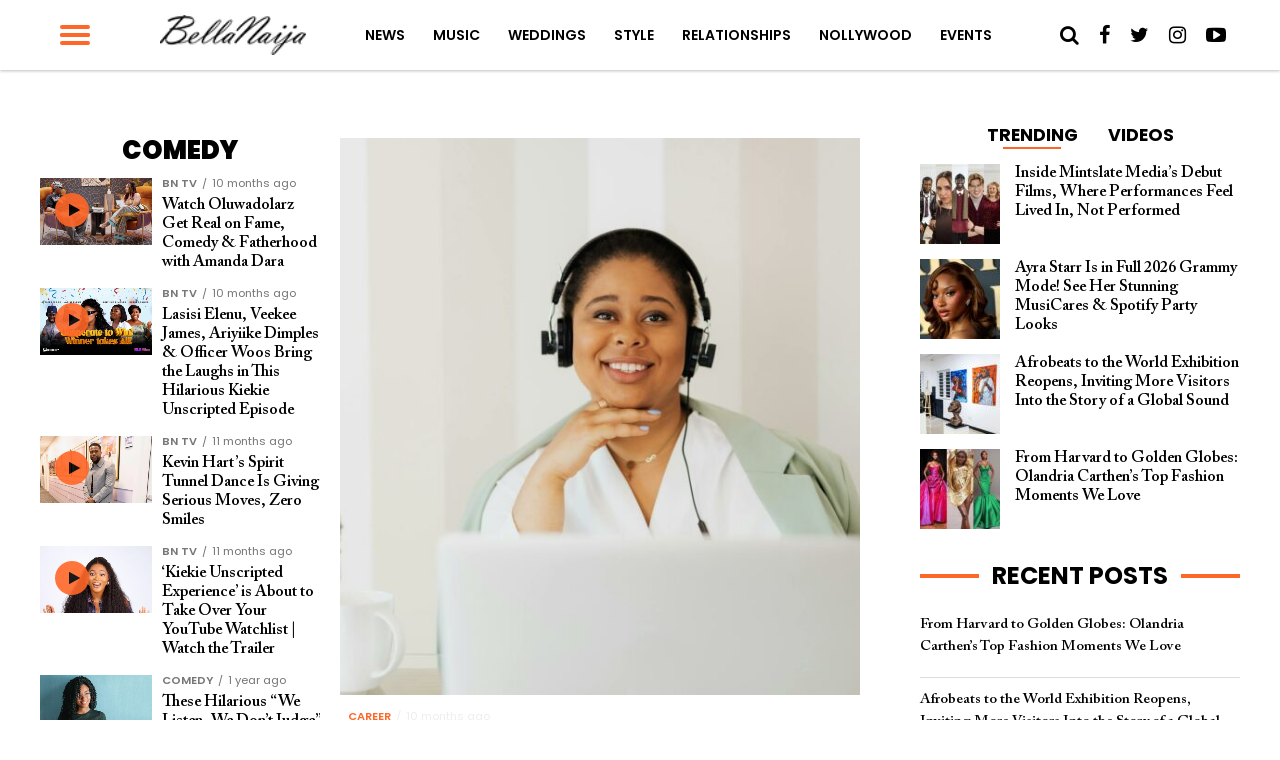

--- FILE ---
content_type: text/html; charset=UTF-8
request_url: https://www.bellanaija.com/comedy/
body_size: 24370
content:
<!DOCTYPE html>
<html lang="en-US" prefix="og: http://ogp.me/ns#">
<head>
    <meta charset="UTF-8">
    <meta name="viewport" id="viewport" content="width=device-width, initial-scale=1.0, maximum-scale=1.0, minimum-scale=1.0, user-scalable=no"/>
    <meta name="theme-color" content="#e0c16d">
    <meta name="mobile-web-app-capable" content="yes">
    <meta name="apple-mobile-web-app-capable" content="yes">
    <meta name="application-name" content="BellaNaija">
    <meta name="apple-mobile-web-app-title" content="BellaNaija">
    <meta name="msapplication-navbutton-color" content="#FC9435">
    <meta name="apple-mobile-web-app-status-bar-style" content="black">
    <meta name="msapplication-starturl" content="/">
    <link rel="manifest" href="/manifest.json">
    <link rel="icon" type="image/png" sizes="192x192" href="/logo-192.png">
    <link rel="icon" type="image/png" sizes="256x256" href="/logo-256.png">
    <link rel="icon" type="image/png" sizes="512x512" href="/logo-512.png">
    <link rel="apple-touch-icon" sizes="192x192" href="/logo-192.png">
    <link rel="apple-touch-icon" sizes="256x256" href="/logo-256.png">
    <link rel="apple-touch-icon" sizes="512x512" href="/logo-512.png">
	            <link rel="shortcut icon" href="https://www.bellanaija.com/wp-content/uploads/2019/02/favicon.png" />    <link rel="pingback" href="https://www.bellanaija.com/xmlrpc.php"/>
	        <meta property="og:description" content="Showcasing Africa to the world. Read today!"/>
			<title>Latest on Comedy | . Read on BellaNaija - February 1, 2026</title>
<meta name='robots' content='max-image-preview:large' />
	<style>img:is([sizes="auto" i], [sizes^="auto," i]) { contain-intrinsic-size: 3000px 1500px }</style>
	
<!-- This site is optimized with the Yoast SEO Premium plugin v8.3 - https://yoast.com/wordpress/plugins/seo/ -->
<meta name="description" content="Read breaking, latest and top stories in Comedy. BellaNaija brings latest news, scoop, gist, features, lifestyle, inspiring motivating stories and music daily."/>
<link rel="canonical" href="https://www.bellanaija.com/comedy/" />
<link rel="next" href="https://www.bellanaija.com/comedy/page/2/" />
<meta property="og:locale" content="en_US" />
<meta property="og:type" content="object" />
<meta property="og:title" content="Latest on Comedy | . Read on BellaNaija - February 1, 2026" />
<meta property="og:description" content="Read breaking, latest and top stories in Comedy. BellaNaija brings latest news, scoop, gist, features, lifestyle, inspiring motivating stories and music daily." />
<meta property="og:url" content="https://www.bellanaija.com/comedy/" />
<meta property="og:site_name" content="BellaNaija" />
<meta property="fb:app_id" content="820891061411198" />
<meta property="og:image" content="https://www.bellanaija.com/android-chrome-512x512.png" />
<meta property="og:image:secure_url" content="https://www.bellanaija.com/android-chrome-512x512.png" />
<meta name="twitter:card" content="summary_large_image" />
<meta name="twitter:description" content="Read breaking, latest and top stories in Comedy. BellaNaija brings latest news, scoop, gist, features, lifestyle, inspiring motivating stories and music daily." />
<meta name="twitter:title" content="Latest on Comedy | . Read on BellaNaija - February 1, 2026" />
<meta name="twitter:site" content="@bellanaija" />
<meta name="twitter:image" content="https://www.bellanaija.com/android-chrome-512x512.png" />
<script type='application/ld+json'>{"@context":"https:\/\/schema.org","@type":"Organization","url":"https:\/\/www.bellanaija.com\/","sameAs":["https:\/\/www.facebook.com\/bellanaija\/","https:\/\/instagram.com\/bellanaijaonline","https:\/\/www.linkedin.com\/company-beta\/16256402\/","https:\/\/www.youtube.com\/user\/bellanaija","https:\/\/twitter.com\/bellanaija"],"@id":"https:\/\/www.bellanaija.com\/#organization","name":"BellaNaija","logo":"https:\/\/www.bellanaija.com\/wp-content\/uploads\/2019\/02\/logo-word-black@2x.png"}</script>
<!-- / Yoast SEO Premium plugin. -->

<link rel='dns-prefetch' href='//ajax.googleapis.com' />
<link rel='dns-prefetch' href='//fonts.googleapis.com' />
<link rel="alternate" type="application/rss+xml" title="BellaNaija &raquo; Feed" href="https://www.bellanaija.com/feed/" />
<link rel="alternate" type="application/rss+xml" title="BellaNaija &raquo; Comments Feed" href="https://www.bellanaija.com/comments/feed/" />
<link rel="alternate" type="application/rss+xml" title="BellaNaija &raquo; Comedy Category Feed" href="https://www.bellanaija.com/comedy/feed/" />
<script type="41e1feb42dc422a595d2723a-text/javascript">
/* <![CDATA[ */
window._wpemojiSettings = {"baseUrl":"https:\/\/s.w.org\/images\/core\/emoji\/16.0.1\/72x72\/","ext":".png","svgUrl":"https:\/\/s.w.org\/images\/core\/emoji\/16.0.1\/svg\/","svgExt":".svg","source":{"concatemoji":"https:\/\/www.bellanaija.com\/wp-includes\/js\/wp-emoji-release.min.js?ver=6.8.3"}};
/*! This file is auto-generated */
!function(s,n){var o,i,e;function c(e){try{var t={supportTests:e,timestamp:(new Date).valueOf()};sessionStorage.setItem(o,JSON.stringify(t))}catch(e){}}function p(e,t,n){e.clearRect(0,0,e.canvas.width,e.canvas.height),e.fillText(t,0,0);var t=new Uint32Array(e.getImageData(0,0,e.canvas.width,e.canvas.height).data),a=(e.clearRect(0,0,e.canvas.width,e.canvas.height),e.fillText(n,0,0),new Uint32Array(e.getImageData(0,0,e.canvas.width,e.canvas.height).data));return t.every(function(e,t){return e===a[t]})}function u(e,t){e.clearRect(0,0,e.canvas.width,e.canvas.height),e.fillText(t,0,0);for(var n=e.getImageData(16,16,1,1),a=0;a<n.data.length;a++)if(0!==n.data[a])return!1;return!0}function f(e,t,n,a){switch(t){case"flag":return n(e,"\ud83c\udff3\ufe0f\u200d\u26a7\ufe0f","\ud83c\udff3\ufe0f\u200b\u26a7\ufe0f")?!1:!n(e,"\ud83c\udde8\ud83c\uddf6","\ud83c\udde8\u200b\ud83c\uddf6")&&!n(e,"\ud83c\udff4\udb40\udc67\udb40\udc62\udb40\udc65\udb40\udc6e\udb40\udc67\udb40\udc7f","\ud83c\udff4\u200b\udb40\udc67\u200b\udb40\udc62\u200b\udb40\udc65\u200b\udb40\udc6e\u200b\udb40\udc67\u200b\udb40\udc7f");case"emoji":return!a(e,"\ud83e\udedf")}return!1}function g(e,t,n,a){var r="undefined"!=typeof WorkerGlobalScope&&self instanceof WorkerGlobalScope?new OffscreenCanvas(300,150):s.createElement("canvas"),o=r.getContext("2d",{willReadFrequently:!0}),i=(o.textBaseline="top",o.font="600 32px Arial",{});return e.forEach(function(e){i[e]=t(o,e,n,a)}),i}function t(e){var t=s.createElement("script");t.src=e,t.defer=!0,s.head.appendChild(t)}"undefined"!=typeof Promise&&(o="wpEmojiSettingsSupports",i=["flag","emoji"],n.supports={everything:!0,everythingExceptFlag:!0},e=new Promise(function(e){s.addEventListener("DOMContentLoaded",e,{once:!0})}),new Promise(function(t){var n=function(){try{var e=JSON.parse(sessionStorage.getItem(o));if("object"==typeof e&&"number"==typeof e.timestamp&&(new Date).valueOf()<e.timestamp+604800&&"object"==typeof e.supportTests)return e.supportTests}catch(e){}return null}();if(!n){if("undefined"!=typeof Worker&&"undefined"!=typeof OffscreenCanvas&&"undefined"!=typeof URL&&URL.createObjectURL&&"undefined"!=typeof Blob)try{var e="postMessage("+g.toString()+"("+[JSON.stringify(i),f.toString(),p.toString(),u.toString()].join(",")+"));",a=new Blob([e],{type:"text/javascript"}),r=new Worker(URL.createObjectURL(a),{name:"wpTestEmojiSupports"});return void(r.onmessage=function(e){c(n=e.data),r.terminate(),t(n)})}catch(e){}c(n=g(i,f,p,u))}t(n)}).then(function(e){for(var t in e)n.supports[t]=e[t],n.supports.everything=n.supports.everything&&n.supports[t],"flag"!==t&&(n.supports.everythingExceptFlag=n.supports.everythingExceptFlag&&n.supports[t]);n.supports.everythingExceptFlag=n.supports.everythingExceptFlag&&!n.supports.flag,n.DOMReady=!1,n.readyCallback=function(){n.DOMReady=!0}}).then(function(){return e}).then(function(){var e;n.supports.everything||(n.readyCallback(),(e=n.source||{}).concatemoji?t(e.concatemoji):e.wpemoji&&e.twemoji&&(t(e.twemoji),t(e.wpemoji)))}))}((window,document),window._wpemojiSettings);
/* ]]> */
</script>
<!-- www.bellanaija.com is managing ads with Advanced Ads 2.0.8 – https://wpadvancedads.com/ --><script id="bella-ready" type="41e1feb42dc422a595d2723a-text/javascript">
			window.advanced_ads_ready=function(e,a){a=a||"complete";var d=function(e){return"interactive"===a?"loading"!==e:"complete"===e};d(document.readyState)?e():document.addEventListener("readystatechange",(function(a){d(a.target.readyState)&&e()}),{once:"interactive"===a})},window.advanced_ads_ready_queue=window.advanced_ads_ready_queue||[];		</script>
		<style id='wp-emoji-styles-inline-css' type='text/css'>

	img.wp-smiley, img.emoji {
		display: inline !important;
		border: none !important;
		box-shadow: none !important;
		height: 1em !important;
		width: 1em !important;
		margin: 0 0.07em !important;
		vertical-align: -0.1em !important;
		background: none !important;
		padding: 0 !important;
	}
</style>
<link rel='stylesheet' id='wp-block-library-css' href='https://www.bellanaija.com/wp-includes/css/dist/block-library/style.min.css?ver=6.8.3' type='text/css' media='all' />
<style id='classic-theme-styles-inline-css' type='text/css'>
/*! This file is auto-generated */
.wp-block-button__link{color:#fff;background-color:#32373c;border-radius:9999px;box-shadow:none;text-decoration:none;padding:calc(.667em + 2px) calc(1.333em + 2px);font-size:1.125em}.wp-block-file__button{background:#32373c;color:#fff;text-decoration:none}
</style>
<style id='global-styles-inline-css' type='text/css'>
:root{--wp--preset--aspect-ratio--square: 1;--wp--preset--aspect-ratio--4-3: 4/3;--wp--preset--aspect-ratio--3-4: 3/4;--wp--preset--aspect-ratio--3-2: 3/2;--wp--preset--aspect-ratio--2-3: 2/3;--wp--preset--aspect-ratio--16-9: 16/9;--wp--preset--aspect-ratio--9-16: 9/16;--wp--preset--color--black: #000000;--wp--preset--color--cyan-bluish-gray: #abb8c3;--wp--preset--color--white: #ffffff;--wp--preset--color--pale-pink: #f78da7;--wp--preset--color--vivid-red: #cf2e2e;--wp--preset--color--luminous-vivid-orange: #ff6900;--wp--preset--color--luminous-vivid-amber: #fcb900;--wp--preset--color--light-green-cyan: #7bdcb5;--wp--preset--color--vivid-green-cyan: #00d084;--wp--preset--color--pale-cyan-blue: #8ed1fc;--wp--preset--color--vivid-cyan-blue: #0693e3;--wp--preset--color--vivid-purple: #9b51e0;--wp--preset--gradient--vivid-cyan-blue-to-vivid-purple: linear-gradient(135deg,rgba(6,147,227,1) 0%,rgb(155,81,224) 100%);--wp--preset--gradient--light-green-cyan-to-vivid-green-cyan: linear-gradient(135deg,rgb(122,220,180) 0%,rgb(0,208,130) 100%);--wp--preset--gradient--luminous-vivid-amber-to-luminous-vivid-orange: linear-gradient(135deg,rgba(252,185,0,1) 0%,rgba(255,105,0,1) 100%);--wp--preset--gradient--luminous-vivid-orange-to-vivid-red: linear-gradient(135deg,rgba(255,105,0,1) 0%,rgb(207,46,46) 100%);--wp--preset--gradient--very-light-gray-to-cyan-bluish-gray: linear-gradient(135deg,rgb(238,238,238) 0%,rgb(169,184,195) 100%);--wp--preset--gradient--cool-to-warm-spectrum: linear-gradient(135deg,rgb(74,234,220) 0%,rgb(151,120,209) 20%,rgb(207,42,186) 40%,rgb(238,44,130) 60%,rgb(251,105,98) 80%,rgb(254,248,76) 100%);--wp--preset--gradient--blush-light-purple: linear-gradient(135deg,rgb(255,206,236) 0%,rgb(152,150,240) 100%);--wp--preset--gradient--blush-bordeaux: linear-gradient(135deg,rgb(254,205,165) 0%,rgb(254,45,45) 50%,rgb(107,0,62) 100%);--wp--preset--gradient--luminous-dusk: linear-gradient(135deg,rgb(255,203,112) 0%,rgb(199,81,192) 50%,rgb(65,88,208) 100%);--wp--preset--gradient--pale-ocean: linear-gradient(135deg,rgb(255,245,203) 0%,rgb(182,227,212) 50%,rgb(51,167,181) 100%);--wp--preset--gradient--electric-grass: linear-gradient(135deg,rgb(202,248,128) 0%,rgb(113,206,126) 100%);--wp--preset--gradient--midnight: linear-gradient(135deg,rgb(2,3,129) 0%,rgb(40,116,252) 100%);--wp--preset--font-size--small: 13px;--wp--preset--font-size--medium: 20px;--wp--preset--font-size--large: 36px;--wp--preset--font-size--x-large: 42px;--wp--preset--spacing--20: 0.44rem;--wp--preset--spacing--30: 0.67rem;--wp--preset--spacing--40: 1rem;--wp--preset--spacing--50: 1.5rem;--wp--preset--spacing--60: 2.25rem;--wp--preset--spacing--70: 3.38rem;--wp--preset--spacing--80: 5.06rem;--wp--preset--shadow--natural: 6px 6px 9px rgba(0, 0, 0, 0.2);--wp--preset--shadow--deep: 12px 12px 50px rgba(0, 0, 0, 0.4);--wp--preset--shadow--sharp: 6px 6px 0px rgba(0, 0, 0, 0.2);--wp--preset--shadow--outlined: 6px 6px 0px -3px rgba(255, 255, 255, 1), 6px 6px rgba(0, 0, 0, 1);--wp--preset--shadow--crisp: 6px 6px 0px rgba(0, 0, 0, 1);}:where(.is-layout-flex){gap: 0.5em;}:where(.is-layout-grid){gap: 0.5em;}body .is-layout-flex{display: flex;}.is-layout-flex{flex-wrap: wrap;align-items: center;}.is-layout-flex > :is(*, div){margin: 0;}body .is-layout-grid{display: grid;}.is-layout-grid > :is(*, div){margin: 0;}:where(.wp-block-columns.is-layout-flex){gap: 2em;}:where(.wp-block-columns.is-layout-grid){gap: 2em;}:where(.wp-block-post-template.is-layout-flex){gap: 1.25em;}:where(.wp-block-post-template.is-layout-grid){gap: 1.25em;}.has-black-color{color: var(--wp--preset--color--black) !important;}.has-cyan-bluish-gray-color{color: var(--wp--preset--color--cyan-bluish-gray) !important;}.has-white-color{color: var(--wp--preset--color--white) !important;}.has-pale-pink-color{color: var(--wp--preset--color--pale-pink) !important;}.has-vivid-red-color{color: var(--wp--preset--color--vivid-red) !important;}.has-luminous-vivid-orange-color{color: var(--wp--preset--color--luminous-vivid-orange) !important;}.has-luminous-vivid-amber-color{color: var(--wp--preset--color--luminous-vivid-amber) !important;}.has-light-green-cyan-color{color: var(--wp--preset--color--light-green-cyan) !important;}.has-vivid-green-cyan-color{color: var(--wp--preset--color--vivid-green-cyan) !important;}.has-pale-cyan-blue-color{color: var(--wp--preset--color--pale-cyan-blue) !important;}.has-vivid-cyan-blue-color{color: var(--wp--preset--color--vivid-cyan-blue) !important;}.has-vivid-purple-color{color: var(--wp--preset--color--vivid-purple) !important;}.has-black-background-color{background-color: var(--wp--preset--color--black) !important;}.has-cyan-bluish-gray-background-color{background-color: var(--wp--preset--color--cyan-bluish-gray) !important;}.has-white-background-color{background-color: var(--wp--preset--color--white) !important;}.has-pale-pink-background-color{background-color: var(--wp--preset--color--pale-pink) !important;}.has-vivid-red-background-color{background-color: var(--wp--preset--color--vivid-red) !important;}.has-luminous-vivid-orange-background-color{background-color: var(--wp--preset--color--luminous-vivid-orange) !important;}.has-luminous-vivid-amber-background-color{background-color: var(--wp--preset--color--luminous-vivid-amber) !important;}.has-light-green-cyan-background-color{background-color: var(--wp--preset--color--light-green-cyan) !important;}.has-vivid-green-cyan-background-color{background-color: var(--wp--preset--color--vivid-green-cyan) !important;}.has-pale-cyan-blue-background-color{background-color: var(--wp--preset--color--pale-cyan-blue) !important;}.has-vivid-cyan-blue-background-color{background-color: var(--wp--preset--color--vivid-cyan-blue) !important;}.has-vivid-purple-background-color{background-color: var(--wp--preset--color--vivid-purple) !important;}.has-black-border-color{border-color: var(--wp--preset--color--black) !important;}.has-cyan-bluish-gray-border-color{border-color: var(--wp--preset--color--cyan-bluish-gray) !important;}.has-white-border-color{border-color: var(--wp--preset--color--white) !important;}.has-pale-pink-border-color{border-color: var(--wp--preset--color--pale-pink) !important;}.has-vivid-red-border-color{border-color: var(--wp--preset--color--vivid-red) !important;}.has-luminous-vivid-orange-border-color{border-color: var(--wp--preset--color--luminous-vivid-orange) !important;}.has-luminous-vivid-amber-border-color{border-color: var(--wp--preset--color--luminous-vivid-amber) !important;}.has-light-green-cyan-border-color{border-color: var(--wp--preset--color--light-green-cyan) !important;}.has-vivid-green-cyan-border-color{border-color: var(--wp--preset--color--vivid-green-cyan) !important;}.has-pale-cyan-blue-border-color{border-color: var(--wp--preset--color--pale-cyan-blue) !important;}.has-vivid-cyan-blue-border-color{border-color: var(--wp--preset--color--vivid-cyan-blue) !important;}.has-vivid-purple-border-color{border-color: var(--wp--preset--color--vivid-purple) !important;}.has-vivid-cyan-blue-to-vivid-purple-gradient-background{background: var(--wp--preset--gradient--vivid-cyan-blue-to-vivid-purple) !important;}.has-light-green-cyan-to-vivid-green-cyan-gradient-background{background: var(--wp--preset--gradient--light-green-cyan-to-vivid-green-cyan) !important;}.has-luminous-vivid-amber-to-luminous-vivid-orange-gradient-background{background: var(--wp--preset--gradient--luminous-vivid-amber-to-luminous-vivid-orange) !important;}.has-luminous-vivid-orange-to-vivid-red-gradient-background{background: var(--wp--preset--gradient--luminous-vivid-orange-to-vivid-red) !important;}.has-very-light-gray-to-cyan-bluish-gray-gradient-background{background: var(--wp--preset--gradient--very-light-gray-to-cyan-bluish-gray) !important;}.has-cool-to-warm-spectrum-gradient-background{background: var(--wp--preset--gradient--cool-to-warm-spectrum) !important;}.has-blush-light-purple-gradient-background{background: var(--wp--preset--gradient--blush-light-purple) !important;}.has-blush-bordeaux-gradient-background{background: var(--wp--preset--gradient--blush-bordeaux) !important;}.has-luminous-dusk-gradient-background{background: var(--wp--preset--gradient--luminous-dusk) !important;}.has-pale-ocean-gradient-background{background: var(--wp--preset--gradient--pale-ocean) !important;}.has-electric-grass-gradient-background{background: var(--wp--preset--gradient--electric-grass) !important;}.has-midnight-gradient-background{background: var(--wp--preset--gradient--midnight) !important;}.has-small-font-size{font-size: var(--wp--preset--font-size--small) !important;}.has-medium-font-size{font-size: var(--wp--preset--font-size--medium) !important;}.has-large-font-size{font-size: var(--wp--preset--font-size--large) !important;}.has-x-large-font-size{font-size: var(--wp--preset--font-size--x-large) !important;}
:where(.wp-block-post-template.is-layout-flex){gap: 1.25em;}:where(.wp-block-post-template.is-layout-grid){gap: 1.25em;}
:where(.wp-block-columns.is-layout-flex){gap: 2em;}:where(.wp-block-columns.is-layout-grid){gap: 2em;}
:root :where(.wp-block-pullquote){font-size: 1.5em;line-height: 1.6;}
</style>
<link rel='stylesheet' id='ql-jquery-ui-css' href='//ajax.googleapis.com/ajax/libs/jqueryui/1.12.1/themes/smoothness/jquery-ui.css?ver=6.8.3' type='text/css' media='all' />
<link rel='stylesheet' id='mvp-custom-style-css' href='https://www.bellanaija.com/wp-content/themes/hades/style.css?ver=20191027' type='text/css' media='all' />
<style id='mvp-custom-style-inline-css' type='text/css'>


#mvp-wallpaper {
	background: url() no-repeat 50% 0;
	}

#mvp-foot-copy a {
	color: #ff6728;
	}

#mvp-content-main p a,
.mvp-post-add-main p a {
	box-shadow: inset 0 -4px 0 #ff6728;
	}

#mvp-content-main p a:hover,
.mvp-post-add-main p a:hover {
	background: #ff6728;
	}

a,
a:visited,
.post-info-name a,
.woocommerce .woocommerce-breadcrumb a {
	color: #ff6728;
	}

#mvp-side-wrap a:hover {
	color: #ff6728;
	}

.mvp-fly-top:hover,
.mvp-vid-box-wrap,
ul.mvp-soc-mob-list li.mvp-soc-mob-com {
	background: #ff6728;
	}

nav.mvp-fly-nav-menu ul li.menu-item-has-children:after,
.mvp-feat1-left-wrap span.mvp-cd-cat,
.mvp-widget-feat1-top-story span.mvp-cd-cat,
.mvp-widget-feat2-left-cont span.mvp-cd-cat,
.mvp-widget-dark-feat span.mvp-cd-cat,
.mvp-widget-dark-sub span.mvp-cd-cat,
.mvp-vid-wide-text span.mvp-cd-cat,
.mvp-feat2-top-text span.mvp-cd-cat,
.mvp-feat3-main-story span.mvp-cd-cat,
.mvp-feat3-sub-text span.mvp-cd-cat,
.mvp-feat4-main-text span.mvp-cd-cat,
.woocommerce-message:before,
.woocommerce-info:before,
.woocommerce-message:before {
	color: #ff6728;
	}

#searchform input,
.mvp-authors-name {
	border-bottom: 1px solid #ff6728;
	}

.mvp-fly-top:hover {
	border-top: 1px solid #ff6728;
	border-left: 1px solid #ff6728;
	border-bottom: 1px solid #ff6728;
	}

.woocommerce .widget_price_filter .ui-slider .ui-slider-handle,
.woocommerce #respond input#submit.alt,
.woocommerce a.button.alt,
.woocommerce button.button.alt,
.woocommerce input.button.alt,
.woocommerce #respond input#submit.alt:hover,
.woocommerce a.button.alt:hover,
.woocommerce button.button.alt:hover,
.woocommerce input.button.alt:hover {
	background-color: #ff6728;
	}

.woocommerce-error,
.woocommerce-info,
.woocommerce-message {
	border-top-color: #ff6728;
	}

ul.mvp-feat1-list-buts li.active span.mvp-feat1-list-but,
span.mvp-widget-home-title,
span.mvp-post-cat,
span.mvp-feat1-pop-head {
	background: #ff6728;
	}

.woocommerce span.onsale {
	background-color: #ff6728;
	}

.mvp-widget-feat2-side-more-but,
.woocommerce .star-rating span:before,
span.mvp-prev-next-label,
.mvp-cat-date-wrap .sticky {
	color: #ff6728;
	}

#mvp-main-nav-top,
#mvp-fly-wrap,
.mvp-soc-mob-right,
#mvp-main-nav-small-cont {
	background: #ffffff;
	}

#mvp-main-nav-small .mvp-fly-but-wrap span,
#mvp-main-nav-small .mvp-search-but-wrap span,
.mvp-nav-top-left .mvp-fly-but-wrap span,
#mvp-fly-wrap .mvp-fly-but-wrap span {
	background: #ff6728;
	}

.mvp-nav-top-right .mvp-nav-search-but,
span.mvp-fly-soc-head,
.mvp-soc-mob-right i,
#mvp-main-nav-small span.mvp-nav-search-but,
#mvp-main-nav-small .mvp-nav-menu ul li a  {
	color: #000000;
	}

#mvp-main-nav-small .mvp-nav-menu ul li.menu-item-has-children a:after {
	border-color: #FF6728 transparent transparent transparent;
	}

#mvp-nav-top-wrap span.mvp-nav-search-but:hover,
#mvp-main-nav-small span.mvp-nav-search-but:hover {
	color: #ff6728;
	}

#mvp-nav-top-wrap .mvp-fly-but-wrap:hover span,
#mvp-main-nav-small .mvp-fly-but-wrap:hover span,
span.mvp-woo-cart-num:hover {
	background: #ff6728;
	}

#mvp-main-nav-bot-cont {
	background: #ff6728;
	}

#mvp-nav-bot-wrap .mvp-fly-but-wrap span,
#mvp-nav-bot-wrap .mvp-search-but-wrap span {
	background: #ffffff;
	}

#mvp-nav-bot-wrap span.mvp-nav-search-but,
#mvp-nav-bot-wrap .mvp-nav-menu ul li a {
	color: #ffffff;
	}

#mvp-nav-bot-wrap .mvp-nav-menu ul li.menu-item-has-children a:after {
	border-color: #ffffff transparent transparent transparent;
	}

.mvp-nav-menu ul li:hover a {
	border-bottom: 2px solid #FF6728;
	}

#mvp-nav-bot-wrap .mvp-fly-but-wrap:hover span {
	background: #ffffff;
	}

#mvp-nav-bot-wrap span.mvp-nav-search-but:hover {
	color: #ffffff;
	}

body,
.mvp-feat1-feat-text p,
.mvp-feat2-top-text p,
.mvp-feat3-main-text p,
.mvp-feat3-sub-text p,
#searchform input,
.mvp-author-info-text,
span.mvp-post-excerpt,
.mvp-nav-menu ul li ul.sub-menu li a,
nav.mvp-fly-nav-menu ul li a,
.mvp-ad-label,
span.mvp-feat-caption,
.mvp-post-tags a,
.mvp-post-tags a:visited,
span.mvp-author-box-name a,
#mvp-author-box-text p,
.mvp-post-gallery-text p,
ul.mvp-soc-mob-list li span,
#comments,
h3#reply-title,
h2.comments,
#mvp-foot-copy p,
span.mvp-fly-soc-head,
.mvp-post-tags-header,
span.mvp-prev-next-label,
span.mvp-post-add-link-but,
#mvp-comments-button a,
#mvp-comments-button span.mvp-comment-but-text,
.woocommerce ul.product_list_widget span.product-title,
.woocommerce ul.product_list_widget li a,
.woocommerce #reviews #comments ol.commentlist li .comment-text p.meta,
.woocommerce div.product p.price,
.woocommerce div.product p.price ins,
.woocommerce div.product p.price del,
.woocommerce ul.products li.product .price del,
.woocommerce ul.products li.product .price ins,
.woocommerce ul.products li.product .price,
.woocommerce #respond input#submit,
.woocommerce a.button,
.woocommerce button.button,
.woocommerce input.button,
.woocommerce .widget_price_filter .price_slider_amount .button,
.woocommerce span.onsale,
.woocommerce-review-link,
#woo-content p.woocommerce-result-count,
.woocommerce div.product .woocommerce-tabs ul.tabs li a,
a.mvp-inf-more-but,
span.mvp-cont-read-but,
span.mvp-cd-cat,
span.mvp-cd-date,
.mvp-feat4-main-text p,
span.mvp-woo-cart-num,
span.mvp-widget-home-title2,
.wp-caption,
#mvp-content-main p.wp-caption-text,
.gallery-caption,
.mvp-post-add-main p.wp-caption-text,
#bbpress-forums,
#bbpress-forums p,
.protected-post-form input,
#mvp-feat6-text p {
	font-family: 'Poppins', sans-serif;
	}

.mvp-blog-story-text p,
span.mvp-author-page-desc,
#mvp-404 p,
.mvp-widget-feat1-bot-text p,
.mvp-widget-feat2-left-text p,
.mvp-flex-story-text p,
.mvp-search-text p,
#mvp-content-main p,
.mvp-post-add-main p,
#mvp-content-main ul li,
#mvp-content-main ol li,
.rwp-summary,
.rwp-u-review__comment,
.mvp-feat5-mid-main-text p,
.mvp-feat5-small-main-text p {
	font-family: 'Poppins', sans-serif;
	}

.mvp-nav-menu ul li a,
#mvp-foot-menu ul li a {
	font-family: 'Poppins', sans-serif;
	}


.mvp-feat1-sub-text h2,
.mvp-feat1-pop-text h2,
.mvp-feat1-list-text h2,
.mvp-widget-feat1-top-text h2,
.mvp-widget-feat1-bot-text h2,
.mvp-widget-dark-feat-text h2,
.mvp-widget-dark-sub-text h2,
.mvp-widget-feat2-left-text h2,
.mvp-widget-feat2-right-text h2,
.mvp-blog-story-text h2,
.mvp-flex-story-text h2,
.mvp-vid-wide-more-text p,
.mvp-prev-next-text p,
.mvp-related-text,
.mvp-post-more-text p,
h2.mvp-authors-latest a,
.mvp-feat2-bot-text h2,
.mvp-feat3-sub-text h2,
.mvp-feat3-main-text h2,
.mvp-feat4-main-text h2,
.mvp-feat5-text h2,
.mvp-feat5-mid-main-text h2,
.mvp-feat5-small-main-text h2,
.mvp-feat5-mid-sub-text h2,
#mvp-feat6-text h2,
.alp-related-posts-wrapper .alp-related-post .post-title {
	font-family: 'Calson', sans-serif;
	}

.mvp-feat2-top-text h2,
.mvp-feat1-feat-text h2,
h1.mvp-post-title,
h1.mvp-post-title-wide,
.mvp-drop-nav-title h4,
#mvp-content-main blockquote p,
.mvp-post-add-main blockquote p,
#mvp-404 h1,
#woo-content h1.page-title,
.woocommerce div.product .product_title,
.woocommerce ul.products li.product h3,
.alp-related-posts .current .post-title {
	font-family: 'Calson', sans-serif;
	}

span.mvp-feat1-pop-head,
.mvp-feat1-pop-text:before,
span.mvp-feat1-list-but,
span.mvp-widget-home-title,
.mvp-widget-feat2-side-more,
span.mvp-post-cat,
span.mvp-page-head,
h1.mvp-author-top-head,
.mvp-authors-name,
#mvp-content-main h1,
#mvp-content-main h2,
#mvp-content-main h3,
#mvp-content-main h4,
#mvp-content-main h5,
#mvp-content-main h6,
.woocommerce .related h2,
.woocommerce div.product .woocommerce-tabs .panel h2,
.woocommerce div.product .product_title,
.mvp-feat5-side-list .mvp-feat1-list-img:after {
	font-family: 'Poppins', sans-serif;
	}

	

	#mvp-main-body-wrap {
		padding-top: 20px;
		}
	#mvp-feat2-wrap,
	#mvp-feat4-wrap,
	#mvp-post-feat-img-wide,
	#mvp-vid-wide-wrap {
		margin-top: -20px;
		}
	@media screen and (max-width: 479px) {
		#mvp-main-body-wrap {
			padding-top: 15px;
			}
		#mvp-feat2-wrap,
		#mvp-feat4-wrap,
		#mvp-post-feat-img-wide,
		#mvp-vid-wide-wrap {
			margin-top: -15px;
			}
		}
		

	#mvp-leader-wrap {
		position: relative;
		}
	#mvp-site-main {
		margin-top: 0;
		}
	#mvp-leader-wrap {
		top: 0 !important;
		}
		

	.mvp-nav-links {
		display: none;
		}
		

	.mvp-alp-side {
		display: none;
	}
	.mvp-alp-soc-reg {
		display: block;
	}
	.mvp-auto-post-grid {
		grid-template-columns: minmax(0, auto) 320px;
		grid-column-gap: 60px;
	}
	@media screen and (max-width: 1199px) {
		.mvp-auto-post-grid {
			grid-column-gap: 30px;
		}
	}
		

	.alp-advert {
		display: none;
	}
	.alp-related-posts-wrapper .alp-related-posts .current {
		margin: 0 0 10px;
	}
		

 	.mvp-feat1-pop-img img {
    width: 100%;
}

.mvp-widget-feat2-right-img img {
    width: 100%;
}

.mvp-widget-feat1-top-img img {
    width: 100%;
}

.mvp-widget-feat1-bot-img img {
    width: 100%;
}

.mvp-blog-story-img img {
    width: 100%;
}
#mvp-feat1-wrap{
margin-top: 30px
}
.mvp-article-wrap > section.mvp_ad_widget{
width:100%
}
		
</style>
<link rel='stylesheet' id='mvp-reset-css' href='https://www.bellanaija.com/wp-content/themes/hades/css/reset.css?ver=6.8.3' type='text/css' media='all' />
<link rel='stylesheet' id='fontawesome-css' href='https://www.bellanaija.com/wp-content/themes/hades/font-awesome/css/font-awesome.css?ver=6.8.3' type='text/css' media='all' />
<link rel='stylesheet' id='mvp-fonts-css' href='//fonts.googleapis.com/css?family=Advent+Pro%3A700%26subset%3Dlatin%2Clatin-ext%2Ccyrillic%2Ccyrillic-ext%2Cgreek-ext%2Cgreek%2Cvietnamese%7COpen+Sans%3A700%26subset%3Dlatin%2Clatin-ext%2Ccyrillic%2Ccyrillic-ext%2Cgreek-ext%2Cgreek%2Cvietnamese%7CAnton%3A400%26subset%3Dlatin%2Clatin-ext%2Ccyrillic%2Ccyrillic-ext%2Cgreek-ext%2Cgreek%2Cvietnamese%7CCalson%3A100%2C200%2C300%2C400%2C500%2C600%2C700%2C800%2C900%26subset%3Dlatin%2Clatin-ext%2Ccyrillic%2Ccyrillic-ext%2Cgreek-ext%2Cgreek%2Cvietnamese%7CCalson%3A100%2C200%2C300%2C400%2C500%2C600%2C700%2C800%2C900%26subset%3Dlatin%2Clatin-ext%2Ccyrillic%2Ccyrillic-ext%2Cgreek-ext%2Cgreek%2Cvietnamese%7CPoppins%3A100%2C200%2C300%2C400%2C500%2C600%2C700%2C800%2C900%26subset%3Dlatin%2Clatin-ext%2Ccyrillic%2Ccyrillic-ext%2Cgreek-ext%2Cgreek%2Cvietnamese%7CPoppins%3A100%2C200%2C300%2C400%2C500%2C600%2C700%2C800%2C900%26subset%3Dlatin%2Clatin-ext%2Ccyrillic%2Ccyrillic-ext%2Cgreek-ext%2Cgreek%2Cvietnamese%7CPoppins%3A100%2C200%2C300%2C400%2C500%2C600%2C700%2C800%2C900%26subset%3Dlatin%2Clatin-ext%2Ccyrillic%2Ccyrillic-ext%2Cgreek-ext%2Cgreek%2Cvietnamese%7CPoppins%3A100%2C200%2C300%2C400%2C500%2C600%2C700%2C800%2C900%26subset%3Dlatin%2Clatin-ext%2Ccyrillic%2Ccyrillic-ext%2Cgreek-ext%2Cgreek%2Cvietnamese' type='text/css' media='all' />
<link rel='stylesheet' id='mvp-media-queries-css' href='https://www.bellanaija.com/wp-content/themes/hades/css/media-queries.css?ver=6.8.3' type='text/css' media='all' />
<style id='akismet-widget-style-inline-css' type='text/css'>

			.a-stats {
				--akismet-color-mid-green: #357b49;
				--akismet-color-white: #fff;
				--akismet-color-light-grey: #f6f7f7;

				max-width: 350px;
				width: auto;
			}

			.a-stats * {
				all: unset;
				box-sizing: border-box;
			}

			.a-stats strong {
				font-weight: 600;
			}

			.a-stats a.a-stats__link,
			.a-stats a.a-stats__link:visited,
			.a-stats a.a-stats__link:active {
				background: var(--akismet-color-mid-green);
				border: none;
				box-shadow: none;
				border-radius: 8px;
				color: var(--akismet-color-white);
				cursor: pointer;
				display: block;
				font-family: -apple-system, BlinkMacSystemFont, 'Segoe UI', 'Roboto', 'Oxygen-Sans', 'Ubuntu', 'Cantarell', 'Helvetica Neue', sans-serif;
				font-weight: 500;
				padding: 12px;
				text-align: center;
				text-decoration: none;
				transition: all 0.2s ease;
			}

			/* Extra specificity to deal with TwentyTwentyOne focus style */
			.widget .a-stats a.a-stats__link:focus {
				background: var(--akismet-color-mid-green);
				color: var(--akismet-color-white);
				text-decoration: none;
			}

			.a-stats a.a-stats__link:hover {
				filter: brightness(110%);
				box-shadow: 0 4px 12px rgba(0, 0, 0, 0.06), 0 0 2px rgba(0, 0, 0, 0.16);
			}

			.a-stats .count {
				color: var(--akismet-color-white);
				display: block;
				font-size: 1.5em;
				line-height: 1.4;
				padding: 0 13px;
				white-space: nowrap;
			}
		
</style>
<script type="41e1feb42dc422a595d2723a-text/javascript" src="https://www.bellanaija.com/wp-includes/js/jquery/jquery.min.js?ver=3.7.1" id="jquery-core-js"></script>
<script type="41e1feb42dc422a595d2723a-text/javascript" src="https://www.bellanaija.com/wp-includes/js/jquery/jquery-migrate.min.js?ver=3.4.1" id="jquery-migrate-js"></script>
<script type="41e1feb42dc422a595d2723a-text/javascript" id="advanced-ads-advanced-js-js-extra">
/* <![CDATA[ */
var advads_options = {"blog_id":"1","privacy":{"enabled":false,"state":"not_needed"}};
/* ]]> */
</script>
<script type="41e1feb42dc422a595d2723a-text/javascript" src="https://www.bellanaija.com/wp-content/plugins/advanced-ads/public/assets/js/advanced.min.js?ver=2.0.8" id="advanced-ads-advanced-js-js"></script>
<link rel="https://api.w.org/" href="https://www.bellanaija.com/wp-json/" /><link rel="alternate" title="JSON" type="application/json" href="https://www.bellanaija.com/wp-json/wp/v2/categories/125739" /><link rel="EditURI" type="application/rsd+xml" title="RSD" href="https://www.bellanaija.com/xmlrpc.php?rsd" />
<meta name="generator" content="WordPress 6.8.3" />
<style>a.cld-like-dislike-trigger {color: #ff6728;}span.cld-count-wrap {color: #000000;}</style>		<meta property="fb:pages" content="51202212328" />
					<meta property="ia:markup_url" content="https://www.bellanaija.com/2025/04/embarrassing-virtual-work-stories-twitter/?ia_markup=1" />
			<script type="41e1feb42dc422a595d2723a-text/javascript">
		var advadsCfpQueue = [];
		var advadsCfpAd = function( adID ){
			if ( 'undefined' == typeof advadsProCfp ) { advadsCfpQueue.push( adID ) } else { advadsProCfp.addElement( adID ) }
		};
		</script>
		<style type="text/css">.recentcomments a{display:inline !important;padding:0 !important;margin:0 !important;}</style>      <meta name="onesignal" content="wordpress-plugin"/>
            <script type="41e1feb42dc422a595d2723a-text/javascript">

      window.OneSignalDeferred = window.OneSignalDeferred || [];

      OneSignalDeferred.push(function(OneSignal) {
        var oneSignal_options = {};
        window._oneSignalInitOptions = oneSignal_options;

        oneSignal_options['serviceWorkerParam'] = { scope: '/' };
oneSignal_options['serviceWorkerPath'] = 'OneSignalSDKWorker.js.php';

        OneSignal.Notifications.setDefaultUrl("https://www.bellanaija.com");

        oneSignal_options['wordpress'] = true;
oneSignal_options['appId'] = 'e1f2bd60-7025-4e91-b67f-3f6f779b4142';
oneSignal_options['allowLocalhostAsSecureOrigin'] = true;
oneSignal_options['welcomeNotification'] = { };
oneSignal_options['welcomeNotification']['title'] = "";
oneSignal_options['welcomeNotification']['message'] = "";
oneSignal_options['path'] = "https://www.bellanaija.com/wp-content/plugins/onesignal-free-web-push-notifications/sdk_files/";
oneSignal_options['safari_web_id'] = "web.onesignal.auto.2d34c372-40ef-4eb5-956b-2d525ea9497b";
oneSignal_options['persistNotification'] = false;
oneSignal_options['promptOptions'] = { };
              OneSignal.init(window._oneSignalInitOptions);
              OneSignal.Slidedown.promptPush()      });

      function documentInitOneSignal() {
        var oneSignal_elements = document.getElementsByClassName("OneSignal-prompt");

        var oneSignalLinkClickHandler = function(event) { OneSignal.Notifications.requestPermission(); event.preventDefault(); };        for(var i = 0; i < oneSignal_elements.length; i++)
          oneSignal_elements[i].addEventListener('click', oneSignalLinkClickHandler, false);
      }

      if (document.readyState === 'complete') {
           documentInitOneSignal();
      }
      else {
           window.addEventListener("load", function(event){
               documentInitOneSignal();
          });
      }
    </script>
	        <script type="41e1feb42dc422a595d2723a-text/javascript">
			if ('serviceWorker' in navigator) {
				window.addEventListener('load', function() {
					navigator.serviceWorker.register('/sw-prod.js').then(function(registration) {
						console.log('PWA service worker ready');
						registration.update().then(function(){
							console.log('PWA service worker updated');
						});
					})
						.catch(function(error) {
							console.log('Registration failed with ' + error);
						});
				});
			}
        </script>
		
    <script type="41e1feb42dc422a595d2723a-text/javascript">//<![CDATA[
		var _gaq = _gaq || [];
		_gaq.push(['_setAccount', 'UA-2805923-30']);
		_gaq.push(['_trackPageview']);
		(function () {
			var ga = document.createElement('script');
			ga.type = 'text/javascript';
			ga.async = true;
			ga.src = ('https:' == document.location.protocol ? 'https://ssl' : 'http://www') + '.google-analytics.com/ga.js';

			var s = document.getElementsByTagName('script')[0];
			s.parentNode.insertBefore(ga, s);
		})();
		//]]></script>

    <!-- Global site tag (gtag.js) - Google Analytics -->
    <script async src="https://www.googletagmanager.com/gtag/js?id=UA-98458120-1" type="41e1feb42dc422a595d2723a-text/javascript"></script>
    <script type="41e1feb42dc422a595d2723a-text/javascript">
		window.dataLayer = window.dataLayer || [];
		function gtag(){dataLayer.push(arguments);}
		gtag('js', new Date());

		gtag('config', 'UA-98458120-1');
    </script>

    <script async src="https://www.googletagmanager.com/gtag/js?id=UA-71901209-1" type="41e1feb42dc422a595d2723a-text/javascript"></script>
    <script type="41e1feb42dc422a595d2723a-text/javascript">
		window.dataLayer = window.dataLayer || [];
		function gtag(){dataLayer.push(arguments);}
		gtag('js', new Date());

		gtag('config', 'UA-71901209-1');
    </script>

    <!-- Facebook Pixel Code -->
    <script type="41e1feb42dc422a595d2723a-text/javascript">
		!function(f,b,e,v,n,t,s)
		{if(f.fbq)return;n=f.fbq=function(){n.callMethod?
			n.callMethod.apply(n,arguments):n.queue.push(arguments)};
			if(!f._fbq)f._fbq=n;n.push=n;n.loaded=!0;n.version='2.0';
			n.queue=[];t=b.createElement(e);t.async=!0;
			t.src=v;s=b.getElementsByTagName(e)[0];
			s.parentNode.insertBefore(t,s)}(window, document,'script',
			'https://connect.facebook.net/en_US/fbevents.js');
		fbq('init', '627147804403071');
		fbq('track', 'PageView');
    </script>
    <noscript><img height="1" width="1" style="display:none"
                   src="https://www.facebook.com/tr?id=627147804403071&ev=PageView&noscript=1"
        /></noscript>
    <!-- End Facebook Pixel Code -->
    <script type="41e1feb42dc422a595d2723a-text/javascript">
		var isMobile = false; //initiate as false
		// device detection
		if(/(android|bb\d+|meego).+mobile|avantgo|bada\/|blackberry|blazer|compal|elaine|fennec|hiptop|iemobile|ip(hone|od)|ipad|iris|kindle|Android|Silk|lge |maemo|midp|mmp|netfront|opera m(ob|in)i|palm( os)?|phone|p(ixi|re)\/|plucker|pocket|psp|series(4|6)0|symbian|treo|up\.(browser|link)|vodafone|wap|windows (ce|phone)|xda|xiino/i.test(navigator.userAgent) || /1207|6310|6590|3gso|4thp|50[1-6]i|770s|802s|a wa|abac|ac(er|oo|s\-)|ai(ko|rn)|al(av|ca|co)|amoi|an(ex|ny|yw)|aptu|ar(ch|go)|as(te|us)|attw|au(di|\-m|r |s )|avan|be(ck|ll|nq)|bi(lb|rd)|bl(ac|az)|br(e|v)w|bumb|bw\-(n|u)|c55\/|capi|ccwa|cdm\-|cell|chtm|cldc|cmd\-|co(mp|nd)|craw|da(it|ll|ng)|dbte|dc\-s|devi|dica|dmob|do(c|p)o|ds(12|\-d)|el(49|ai)|em(l2|ul)|er(ic|k0)|esl8|ez([4-7]0|os|wa|ze)|fetc|fly(\-|_)|g1 u|g560|gene|gf\-5|g\-mo|go(\.w|od)|gr(ad|un)|haie|hcit|hd\-(m|p|t)|hei\-|hi(pt|ta)|hp( i|ip)|hs\-c|ht(c(\-| |_|a|g|p|s|t)|tp)|hu(aw|tc)|i\-(20|go|ma)|i230|iac( |\-|\/)|ibro|idea|ig01|ikom|im1k|inno|ipaq|iris|ja(t|v)a|jbro|jemu|jigs|kddi|keji|kgt( |\/)|klon|kpt |kwc\-|kyo(c|k)|le(no|xi)|lg( g|\/(k|l|u)|50|54|\-[a-w])|libw|lynx|m1\-w|m3ga|m50\/|ma(te|ui|xo)|mc(01|21|ca)|m\-cr|me(rc|ri)|mi(o8|oa|ts)|mmef|mo(01|02|bi|de|do|t(\-| |o|v)|zz)|mt(50|p1|v )|mwbp|mywa|n10[0-2]|n20[2-3]|n30(0|2)|n50(0|2|5)|n7(0(0|1)|10)|ne((c|m)\-|on|tf|wf|wg|wt)|nok(6|i)|nzph|o2im|op(ti|wv)|oran|owg1|p800|pan(a|d|t)|pdxg|pg(13|\-([1-8]|c))|phil|pire|pl(ay|uc)|pn\-2|po(ck|rt|se)|prox|psio|pt\-g|qa\-a|qc(07|12|21|32|60|\-[2-7]|i\-)|qtek|r380|r600|raks|rim9|ro(ve|zo)|s55\/|sa(ge|ma|mm|ms|ny|va)|sc(01|h\-|oo|p\-)|sdk\/|se(c(\-|0|1)|47|mc|nd|ri)|sgh\-|shar|sie(\-|m)|sk\-0|sl(45|id)|sm(al|ar|b3|it|t5)|so(ft|ny)|sp(01|h\-|v\-|v )|sy(01|mb)|t2(18|50)|t6(00|10|18)|ta(gt|lk)|tcl\-|tdg\-|tel(i|m)|tim\-|t\-mo|to(pl|sh)|ts(70|m\-|m3|m5)|tx\-9|up(\.b|g1|si)|utst|v400|v750|veri|vi(rg|te)|vk(40|5[0-3]|\-v)|vm40|voda|vulc|vx(52|53|60|61|70|80|81|83|85|98)|w3c(\-| )|webc|whit|wi(g |nc|nw)|wmlb|wonu|x700|yas\-|your|zeto|zte\-/i.test(navigator.userAgent.substr(0,4))) isMobile = true;
    </script>
    <script async='async' src='https://www.googletagservices.com/tag/js/gpt.js' type="41e1feb42dc422a595d2723a-text/javascript"></script>
    <script type="41e1feb42dc422a595d2723a-text/javascript">
		var googletag = googletag || {};
		googletag.cmd = googletag.cmd || [];
    </script>
    <script type="41e1feb42dc422a595d2723a-text/javascript"> google_ad_client = "ca-pub-1722232789308698"; </script>
    <script type="41e1feb42dc422a595d2723a-text/javascript" src="//pagead2.googlesyndication.com/pagead/show_ads.js"></script>
    <script type="41e1feb42dc422a595d2723a-text/javascript">
	        </script>
	<script async src="https://securepubads.g.doubleclick.net/tag/js/gpt.js" type="41e1feb42dc422a595d2723a-text/javascript"></script>
	<script type="41e1feb42dc422a595d2723a-text/javascript">
		
			</script>

</head>
<body class="archive category category-comedy category-125739 wp-theme-hades">
<div id="mvp-fly-wrap">
    <div id="mvp-fly-menu-top" class="left relative">
        <div class="mvp-fly-top-out left relative">
            <div class="mvp-fly-top-in">
                <div id="mvp-fly-logo" class="left relative">
	                                        <a href="https://www.bellanaija.com/"><img
                                    src="https://www.bellanaija.com/wp-content/uploads/2019/02/logo-word-black-small.png"
                                    alt="BellaNaija" data-rjs="2"/></a>
		                                </div><!--mvp-fly-logo-->
            </div><!--mvp-fly-top-in-->
            <div class="mvp-fly-but-wrap mvp-fly-but-menu mvp-fly-but-click">
                <span></span>
                <span></span>
                <span></span>
                <span></span>
            </div><!--mvp-fly-but-wrap-->
        </div><!--mvp-fly-top-out-->
    </div><!--mvp-fly-menu-top-->
    <div id="mvp-fly-menu-wrap">
        <nav class="mvp-fly-nav-menu left relative">
	        <div class="menu-fly-out-container"><ul id="menu-fly-out" class="menu"><li id="menu-item-1267633" class="menu-item menu-item-type-taxonomy menu-item-object-category menu-item-1267633"><a href="https://www.bellanaija.com/news/">News</a></li>
<li id="menu-item-1267634" class="menu-item menu-item-type-taxonomy menu-item-object-category menu-item-1267634"><a href="https://www.bellanaija.com/music/">Music</a></li>
<li id="menu-item-1267648" class="menu-item menu-item-type-taxonomy menu-item-object-category menu-item-1267648"><a href="https://www.bellanaija.com/weddings/">Weddings</a></li>
<li id="menu-item-1267637" class="menu-item menu-item-type-taxonomy menu-item-object-category menu-item-1267637"><a href="https://www.bellanaija.com/style/">Style</a></li>
<li id="menu-item-1267641" class="menu-item menu-item-type-taxonomy menu-item-object-category menu-item-1267641"><a href="https://www.bellanaija.com/relationships/">Relationships</a></li>
<li id="menu-item-1267647" class="menu-item menu-item-type-taxonomy menu-item-object-category menu-item-1267647"><a href="https://www.bellanaija.com/nollywood/">Nollywood</a></li>
<li id="menu-item-1267636" class="menu-item menu-item-type-taxonomy menu-item-object-category menu-item-1267636"><a href="https://www.bellanaija.com/event/">Events</a></li>
<li id="menu-item-1267638" class="menu-item menu-item-type-taxonomy menu-item-object-category menu-item-1267638"><a href="https://www.bellanaija.com/sweet-spot/">Sweet Spot</a></li>
<li id="menu-item-1267642" class="menu-item menu-item-type-taxonomy menu-item-object-category menu-item-1267642"><a href="https://www.bellanaija.com/career/">Career</a></li>
<li id="menu-item-1267645" class="menu-item menu-item-type-taxonomy menu-item-object-category menu-item-1267645"><a href="https://www.bellanaija.com/inspired/">Inspired</a></li>
<li id="menu-item-1267640" class="menu-item menu-item-type-taxonomy menu-item-object-category menu-item-1267640"><a href="https://www.bellanaija.com/bntv/">BN TV</a></li>
<li id="menu-item-1267646" class="menu-item menu-item-type-taxonomy menu-item-object-category menu-item-1267646"><a href="https://www.bellanaija.com/movies-tv/">Movies &#038; TV</a></li>
<li id="menu-item-1267635" class="menu-item menu-item-type-taxonomy menu-item-object-category menu-item-1267635"><a href="https://www.bellanaija.com/scoop/">Scoop</a></li>
<li id="menu-item-1267639" class="menu-item menu-item-type-taxonomy menu-item-object-category menu-item-1267639"><a href="https://www.bellanaija.com/features/">Features</a></li>
<li id="menu-item-1272520" class="menu-item menu-item-type-taxonomy menu-item-object-category menu-item-1272520"><a href="https://www.bellanaija.com/beauty/">Beauty</a></li>
<li id="menu-item-1267644" class="menu-item menu-item-type-taxonomy menu-item-object-category current-menu-item menu-item-1267644"><a href="https://www.bellanaija.com/comedy/" aria-current="page">Comedy</a></li>
<li id="menu-item-1422374" class="menu-item menu-item-type-taxonomy menu-item-object-category menu-item-1422374"><a href="https://www.bellanaija.com/promotions/">Promotions</a></li>
</ul></div>        </nav>
    </div><!--mvp-fly-menu-wrap-->
    <div id="mvp-fly-soc-wrap">
        <span class="mvp-fly-soc-head">Connect with us</span>
        <ul class="mvp-fly-soc-list left relative">
	                        <li><a href="https://www.facebook.com/bellanaija" target="_blank"
                       class="fa fa-facebook fa-2"></a></li>
		        	                        <li><a href="https://twitter.com/bellanaija" target="_blank"
                       class="fa fa-twitter fa-2"></a></li>
		        	                        <li><a href="https://www.pinterest.com/bellanaijawed/" target="_blank"
                       class="fa fa-pinterest-p fa-2"></a></li>
		        	                        <li><a href="https://www.instagram.com/bellanaija" target="_blank"
                       class="fa fa-instagram fa-2"></a></li>
		        	        	                        <li><a href="https://www.youtube.com/user/bellanaija/" target="_blank"
                       class="fa fa-youtube-play fa-2"></a></li>
		        	        	                </ul>
    </div><!--mvp-fly-soc-wrap-->
</div><!--mvp-fly-wrap--><div id="mvp-site" class="left relative">
    <div id="mvp-search-wrap">
        <div id="mvp-search-box">
			<form method="get" id="searchform" action="https://www.bellanaija.com/">
    <input type="text" name="s" id="s" value="Search" onfocus="if (!window.__cfRLUnblockHandlers) return false; if (this.value == &quot;Search&quot;) { this.value = &quot;&quot;; }" onblur="if (!window.__cfRLUnblockHandlers) return false; if (this.value == &quot;&quot;) { this.value = &quot;Search&quot;; }" data-cf-modified-41e1feb42dc422a595d2723a-="" />
    <input type="hidden" id="searchsubmit" value="Search"/>
</form>        </div><!--mvp-search-box-->
        <div class="mvp-search-but-wrap mvp-search-click">
            <span></span>
            <span></span>
        </div><!--mvp-search-but-wrap-->
    </div><!--mvp-search-wrap-->
	    <div id="mvp-site-wall" class="left relative">
	            <div id="mvp-site-main" class="left relative">
            <header id="mvp-main-head-wrap" class="left relative">
                <nav id="mvp-main-nav-wrap" class="left relative">
                    <div id="mvp-main-nav-small" class="left relative">
                        <div id="mvp-main-nav-small-cont" class="left">
                            <div id="mvp-nav-small-wrap">
                                <div class="mvp-nav-small-right-out left">
                                    <div class="mvp-nav-small-right-in">
                                        <div class="mvp-nav-small-cont left">
                                            <div class="mvp-nav-small-left-out left">
                                                <div id="mvp-nav-small-left" class="left relative">
                                                    <div class="mvp-fly-but-wrap mvp-fly-but-click left relative">
                                                        <span></span>
                                                        <span></span>
                                                        <span></span>
                                                        <span></span>
                                                    </div><!--mvp-fly-but-wrap-->
                                                </div><!--mvp-nav-small-left-->
                                                <div class="mvp-nav-small-left-in">
                                                    <div class="mvp-nav-small-mid left">
                                                        <div class="mvp-nav-small-logo left relative">
	                                                                                                                        <a href="https://www.bellanaija.com/"><img
                                                                            src="https://www.bellanaija.com/wp-content/uploads/2019/02/logo-word-black-small.png"
                                                                            alt="BellaNaija"
                                                                            data-rjs="2"/></a>
		                                                        	                                                                                                                        <h2 class="mvp-logo-title">BellaNaija</h2>
		                                                                                                                </div><!--mvp-nav-small-logo-->
                                                        <div class="mvp-nav-small-mid-right left">
	                                                                                                                    <div class="mvp-nav-menu">
	                                                            <div class="menu-header-container"><ul id="menu-header" class="menu"><li id="menu-item-401466" class="menu-item menu-item-type-taxonomy menu-item-object-category menu-item-401466"><a href="https://www.bellanaija.com/news/">News</a></li>
<li id="menu-item-401465" class="menu-item menu-item-type-taxonomy menu-item-object-category menu-item-401465"><a href="https://www.bellanaija.com/music/">Music</a></li>
<li id="menu-item-401469" class="menu-item menu-item-type-taxonomy menu-item-object-category menu-item-401469"><a href="https://www.bellanaija.com/weddings/">Weddings</a></li>
<li id="menu-item-401468" class="menu-item menu-item-type-taxonomy menu-item-object-category menu-item-401468"><a href="https://www.bellanaija.com/style/">Style</a></li>
<li id="menu-item-401467" class="menu-item menu-item-type-taxonomy menu-item-object-category menu-item-401467"><a href="https://www.bellanaija.com/relationships/">Relationships</a></li>
<li id="menu-item-1265583" class="menu-item menu-item-type-taxonomy menu-item-object-category menu-item-1265583"><a href="https://www.bellanaija.com/nollywood/">Nollywood</a></li>
<li id="menu-item-1265584" class="menu-item menu-item-type-taxonomy menu-item-object-category menu-item-1265584"><a href="https://www.bellanaija.com/event/">Events</a></li>
<li id="menu-item-1265010" class="menu-item menu-item-type-custom menu-item-object-custom current-menu-ancestor current-menu-parent menu-item-has-children menu-item-1265010"><a href="#" target="_blank" rel="nofollow">More</a>
<ul class="sub-menu">
	<li id="menu-item-1265599" class="menu-item menu-item-type-taxonomy menu-item-object-category menu-item-1265599"><a href="https://www.bellanaija.com/sweet-spot/">Sweet Spot</a></li>
	<li id="menu-item-1265586" class="menu-item menu-item-type-taxonomy menu-item-object-category menu-item-1265586"><a href="https://www.bellanaija.com/career/">Career</a></li>
	<li id="menu-item-1265590" class="menu-item menu-item-type-taxonomy menu-item-object-category menu-item-1265590"><a href="https://www.bellanaija.com/inspired/">Inspired</a></li>
	<li id="menu-item-1265585" class="menu-item menu-item-type-taxonomy menu-item-object-category menu-item-1265585"><a href="https://www.bellanaija.com/bntv/">BN TV</a></li>
	<li id="menu-item-1265592" class="menu-item menu-item-type-taxonomy menu-item-object-category menu-item-1265592"><a href="https://www.bellanaija.com/movies-tv/">Movies &#038; TV</a></li>
	<li id="menu-item-1265597" class="menu-item menu-item-type-taxonomy menu-item-object-category menu-item-1265597"><a href="https://www.bellanaija.com/scoop/">Scoop</a></li>
	<li id="menu-item-1265589" class="menu-item menu-item-type-taxonomy menu-item-object-category menu-item-1265589"><a href="https://www.bellanaija.com/features/">Features</a></li>
	<li id="menu-item-1272523" class="menu-item menu-item-type-taxonomy menu-item-object-category menu-item-1272523"><a href="https://www.bellanaija.com/beauty/">Beauty</a></li>
	<li id="menu-item-1265587" class="menu-item menu-item-type-taxonomy menu-item-object-category current-menu-item menu-item-1265587"><a href="https://www.bellanaija.com/comedy/" aria-current="page">Comedy</a></li>
	<li id="menu-item-1422375" class="menu-item menu-item-type-taxonomy menu-item-object-category menu-item-1422375"><a href="https://www.bellanaija.com/promotions/">Promotions</a></li>
</ul>
</li>
</ul></div>                                                            </div><!--mvp-nav-menu-->
                                                        </div><!--mvp-nav-small-mid-right-->
                                                    </div><!--mvp-nav-small-mid-->
                                                </div><!--mvp-nav-small-left-in-->
                                            </div><!--mvp-nav-small-left-out-->
                                        </div><!--mvp-nav-small-cont-->
                                    </div><!--mvp-nav-small-right-in-->
                                    <div id="mvp-nav-small-right" class="right relative">
                                        <span class="mvp-nav-search-but fa fa-search fa-2 mvp-search-click"></span>
                                        <a href="https://www.facebook.com/bellanaija"
                                           target="_blank"><span class="mvp-nav-soc-but fa fa-facebook fa-2"></span></a>
                                        <a href="https://twitter.com/bellanaija"
                                           target="_blank"><span class="mvp-nav-soc-but fa fa-twitter fa-2"></span></a>
                                        <a href="https://www.instagram.com/bellanaija"
                                           target="_blank"><span
                                                    class="mvp-nav-soc-but fa fa-instagram fa-2"></span></a>
                                        <a href="https://www.youtube.com/user/bellanaija/"
                                           target="_blank"><span class="mvp-nav-soc-but fa fa-youtube-play fa-2"></span></a>
                                    </div><!--mvp-nav-small-right-->
                                </div><!--mvp-nav-small-right-out-->
                            </div><!--mvp-nav-small-wrap-->
                        </div><!--mvp-main-nav-small-cont-->
                    </div><!--mvp-main-nav-small-->
                </nav><!--mvp-main-nav-wrap-->
            </header><!--mvp-main-head-wrap-->
            <div id="mvp-main-body-wrap" class="left relative">    <div class="mvp-main-blog-wrap left relative">
        <div class="mvp-main-box">
	                    <div class="mvp-main-blog-cont left relative">
                <div class="mvp-main-blog-out left relative">
                    <div class="mvp-main-blog-in">
                        <div class="mvp-main-blog-body left relative">
							                                <div id="mvp-cat-feat-wrap" class="left relative">
                                    <div class="mvp-widget-feat2-left left relative mvp-widget-feat2-left-alt">
                                                                                        <a href="https://www.bellanaija.com/2025/04/embarrassing-virtual-work-stories-twitter/" rel="bookmark">
                                                    <div class="mvp-widget-feat2-left-cont left relative">
                                                        <div class="mvp-feat1-feat-img left relative">
                                                                                                                            <img width="560" height="600" src="https://www.bellanaija.com/wp-content/uploads/2025/04/pexels-karolina-grabowska-5399020-560x600.jpg" class="attachment-mvp-port-thumb size-mvp-port-thumb wp-post-image" alt="" decoding="async" fetchpriority="high" />                                                                                                                                                                                    </div><!--mvp-feat1-feat-img-->
                                                        <div class="mvp-feat1-feat-text left relative">
                                                            <div class="mvp-cat-date-wrap left relative">
                                                                <span class="mvp-cd-cat left relative">Career</span><span
                                                                        class="mvp-cd-date left relative">10 months ago</span>
                                                            </div><!--mvp-cat-date-wrap-->
                                                                                                                            <h2 class="mvp-stand-title">From Unmuted Mics to Screen Shares—These Embarrassing Work Moments Are Too Relatable</h2>
                                                                                                                        <p>Someone forgot to stop screen sharing during a Zoom meeting, and the awkward work-from-home stories that followed? Total second-hand embarrassment.</p>
                                                        </div><!--mvp-feat1-feat-text-->
                                                    </div><!--mvp-widget-feat2-left-cont-->
                                                </a>
                                                                                    </div><!--mvp-widget-feat2-left-->
                                    <div class="mvp-widget-feat2-right left relative">
                                        <h1 class="mvp-feat1-pop-head"><span class="mvp-feat1-pop-head">Comedy</span></h1>
                                        <div class="mvp-widget-feat2-right-main left relative">
                                                                                            <a href="https://www.bellanaija.com/2025/03/oluwadolarz-on-open-up-podcast/" rel="bookmark">
                                                    <div class="mvp-widget-feat2-right-cont left relative">
                                                        <div class="mvp-widget-feat2-right-img left relative">
                                                                                                                            <img width="400" height="240" src="https://www.bellanaija.com/wp-content/uploads/2025/03/Screenshot-2025-03-31-at-13.54.41-e1743426548393-400x240.png" class="mvp-reg-img lazy wp-post-image" alt="" decoding="async" srcset="https://www.bellanaija.com/wp-content/uploads/2025/03/Screenshot-2025-03-31-at-13.54.41-e1743426548393-400x240.png 400w, https://www.bellanaija.com/wp-content/uploads/2025/03/Screenshot-2025-03-31-at-13.54.41-e1743426548393-1000x600.png 1000w, https://www.bellanaija.com/wp-content/uploads/2025/03/Screenshot-2025-03-31-at-13.54.41-e1743426548393-590x354.png 590w" sizes="(max-width: 400px) 100vw, 400px" />                                                                <img width="80" height="80" src="https://www.bellanaija.com/wp-content/uploads/2025/03/Screenshot-2025-03-31-at-13.54.41-e1743426548393-80x80.png" class="mvp-mob-img lazy wp-post-image" alt="" decoding="async" srcset="https://www.bellanaija.com/wp-content/uploads/2025/03/Screenshot-2025-03-31-at-13.54.41-e1743426548393-80x80.png 80w, https://www.bellanaija.com/wp-content/uploads/2025/03/Screenshot-2025-03-31-at-13.54.41-e1743426548393-150x150.png 150w, https://www.bellanaija.com/wp-content/uploads/2025/03/Screenshot-2025-03-31-at-13.54.41-e1743426548393-400x400.png 400w" sizes="(max-width: 80px) 100vw, 80px" />                                                                                                                                                                                            <div class="mvp-vid-box-wrap mvp-vid-box-mid mvp-vid-marg">
                                                                    <i class="fa fa-2 fa-play"
                                                                       aria-hidden="true"></i>
                                                                </div><!--mvp-vid-box-wrap-->
                                                                                                                        </div><!--mvp-widget-feat2-right-img-->
                                                        <div class="mvp-widget-feat2-right-text left relative">
                                                            <div class="mvp-cat-date-wrap left relative">
                                                                <span class="mvp-cd-cat left relative">BN TV</span><span
                                                                        class="mvp-cd-date left relative">10 months ago</span>
                                                            </div><!--mvp-cat-date-wrap-->
                                                            <h2>Watch Oluwadolarz Get Real on Fame, Comedy &#038; Fatherhood with Amanda Dara</h2>
                                                        </div><!--mvp-widget-feat2-right-text-->
                                                    </div><!--mvp-widget-feat2-right-cont-->
                                                </a>
                                                                                            <a href="https://www.bellanaija.com/2025/03/kiekie-unscripted-experience-lasisi-veekee-james-ariyiike-dimples-officer-woos/" rel="bookmark">
                                                    <div class="mvp-widget-feat2-right-cont left relative">
                                                        <div class="mvp-widget-feat2-right-img left relative">
                                                                                                                            <img width="400" height="240" src="https://www.bellanaija.com/wp-content/uploads/2025/03/maxresdefault-5-2-400x240.jpg" class="mvp-reg-img lazy wp-post-image" alt="" decoding="async" srcset="https://www.bellanaija.com/wp-content/uploads/2025/03/maxresdefault-5-2-400x240.jpg 400w, https://www.bellanaija.com/wp-content/uploads/2025/03/maxresdefault-5-2-1000x600.jpg 1000w, https://www.bellanaija.com/wp-content/uploads/2025/03/maxresdefault-5-2-590x354.jpg 590w" sizes="(max-width: 400px) 100vw, 400px" />                                                                <img width="80" height="80" src="https://www.bellanaija.com/wp-content/uploads/2025/03/maxresdefault-5-2-80x80.jpg" class="mvp-mob-img lazy wp-post-image" alt="" decoding="async" srcset="https://www.bellanaija.com/wp-content/uploads/2025/03/maxresdefault-5-2-80x80.jpg 80w, https://www.bellanaija.com/wp-content/uploads/2025/03/maxresdefault-5-2-150x150.jpg 150w, https://www.bellanaija.com/wp-content/uploads/2025/03/maxresdefault-5-2-400x400.jpg 400w" sizes="(max-width: 80px) 100vw, 80px" />                                                                                                                                                                                            <div class="mvp-vid-box-wrap mvp-vid-box-mid mvp-vid-marg">
                                                                    <i class="fa fa-2 fa-play"
                                                                       aria-hidden="true"></i>
                                                                </div><!--mvp-vid-box-wrap-->
                                                                                                                        </div><!--mvp-widget-feat2-right-img-->
                                                        <div class="mvp-widget-feat2-right-text left relative">
                                                            <div class="mvp-cat-date-wrap left relative">
                                                                <span class="mvp-cd-cat left relative">BN TV</span><span
                                                                        class="mvp-cd-date left relative">10 months ago</span>
                                                            </div><!--mvp-cat-date-wrap-->
                                                            <h2>Lasisi Elenu, Veekee James, Ariyiike Dimples &#038; Officer Woos Bring the Laughs in This Hilarious Kiekie Unscripted Episode</h2>
                                                        </div><!--mvp-widget-feat2-right-text-->
                                                    </div><!--mvp-widget-feat2-right-cont-->
                                                </a>
                                                                                            <a href="https://www.bellanaija.com/2025/03/kevin-hart-spirit-tunnel-dance/" rel="bookmark">
                                                    <div class="mvp-widget-feat2-right-cont left relative">
                                                        <div class="mvp-widget-feat2-right-img left relative">
                                                                                                                            <img width="400" height="240" src="https://www.bellanaija.com/wp-content/uploads/2025/03/482116994_18527468749062610_4146876872035700171_n-400x240.jpg" class="mvp-reg-img lazy wp-post-image" alt="" decoding="async" srcset="https://www.bellanaija.com/wp-content/uploads/2025/03/482116994_18527468749062610_4146876872035700171_n-400x240.jpg 400w, https://www.bellanaija.com/wp-content/uploads/2025/03/482116994_18527468749062610_4146876872035700171_n-1000x600.jpg 1000w, https://www.bellanaija.com/wp-content/uploads/2025/03/482116994_18527468749062610_4146876872035700171_n-590x354.jpg 590w" sizes="(max-width: 400px) 100vw, 400px" />                                                                <img width="80" height="80" src="https://www.bellanaija.com/wp-content/uploads/2025/03/482116994_18527468749062610_4146876872035700171_n-80x80.jpg" class="mvp-mob-img lazy wp-post-image" alt="" decoding="async" srcset="https://www.bellanaija.com/wp-content/uploads/2025/03/482116994_18527468749062610_4146876872035700171_n-80x80.jpg 80w, https://www.bellanaija.com/wp-content/uploads/2025/03/482116994_18527468749062610_4146876872035700171_n-150x150.jpg 150w, https://www.bellanaija.com/wp-content/uploads/2025/03/482116994_18527468749062610_4146876872035700171_n-400x400.jpg 400w" sizes="(max-width: 80px) 100vw, 80px" />                                                                                                                                                                                            <div class="mvp-vid-box-wrap mvp-vid-box-mid mvp-vid-marg">
                                                                    <i class="fa fa-2 fa-play"
                                                                       aria-hidden="true"></i>
                                                                </div><!--mvp-vid-box-wrap-->
                                                                                                                        </div><!--mvp-widget-feat2-right-img-->
                                                        <div class="mvp-widget-feat2-right-text left relative">
                                                            <div class="mvp-cat-date-wrap left relative">
                                                                <span class="mvp-cd-cat left relative">BN TV</span><span
                                                                        class="mvp-cd-date left relative">11 months ago</span>
                                                            </div><!--mvp-cat-date-wrap-->
                                                            <h2>Kevin Hart’s Spirit Tunnel Dance Is Giving Serious Moves, Zero Smiles</h2>
                                                        </div><!--mvp-widget-feat2-right-text-->
                                                    </div><!--mvp-widget-feat2-right-cont-->
                                                </a>
                                                                                            <a href="https://www.bellanaija.com/2025/02/kiekie-unscripted-experience-youtube/" rel="bookmark">
                                                    <div class="mvp-widget-feat2-right-cont left relative">
                                                        <div class="mvp-widget-feat2-right-img left relative">
                                                                                                                            <img width="400" height="240" src="https://www.bellanaija.com/wp-content/uploads/2025/02/1M2A0564-400x240.jpg" class="mvp-reg-img lazy wp-post-image" alt="" decoding="async" srcset="https://www.bellanaija.com/wp-content/uploads/2025/02/1M2A0564-400x240.jpg 400w, https://www.bellanaija.com/wp-content/uploads/2025/02/1M2A0564-1000x600.jpg 1000w, https://www.bellanaija.com/wp-content/uploads/2025/02/1M2A0564-590x354.jpg 590w" sizes="(max-width: 400px) 100vw, 400px" />                                                                <img width="80" height="80" src="https://www.bellanaija.com/wp-content/uploads/2025/02/1M2A0564-80x80.jpg" class="mvp-mob-img lazy wp-post-image" alt="" decoding="async" srcset="https://www.bellanaija.com/wp-content/uploads/2025/02/1M2A0564-80x80.jpg 80w, https://www.bellanaija.com/wp-content/uploads/2025/02/1M2A0564-150x150.jpg 150w, https://www.bellanaija.com/wp-content/uploads/2025/02/1M2A0564-400x400.jpg 400w" sizes="(max-width: 80px) 100vw, 80px" />                                                                                                                                                                                            <div class="mvp-vid-box-wrap mvp-vid-box-mid mvp-vid-marg">
                                                                    <i class="fa fa-2 fa-play"
                                                                       aria-hidden="true"></i>
                                                                </div><!--mvp-vid-box-wrap-->
                                                                                                                        </div><!--mvp-widget-feat2-right-img-->
                                                        <div class="mvp-widget-feat2-right-text left relative">
                                                            <div class="mvp-cat-date-wrap left relative">
                                                                <span class="mvp-cd-cat left relative">BN TV</span><span
                                                                        class="mvp-cd-date left relative">11 months ago</span>
                                                            </div><!--mvp-cat-date-wrap-->
                                                            <h2>&#8216;Kiekie Unscripted Experience&#8217; is About to Take Over Your YouTube Watchlist | Watch the Trailer</h2>
                                                        </div><!--mvp-widget-feat2-right-text-->
                                                    </div><!--mvp-widget-feat2-right-cont-->
                                                </a>
                                                                                            <a href="https://www.bellanaija.com/2024/11/we-listen-we-dont-judge-thread/" rel="bookmark">
                                                    <div class="mvp-widget-feat2-right-cont left relative">
                                                        <div class="mvp-widget-feat2-right-img left relative">
                                                                                                                            <img width="400" height="240" src="https://www.bellanaija.com/wp-content/uploads/2024/11/pexels-olly-3765164-scaled-e1732009989952-400x240.jpg" class="mvp-reg-img lazy wp-post-image" alt="" decoding="async" srcset="https://www.bellanaija.com/wp-content/uploads/2024/11/pexels-olly-3765164-scaled-e1732009989952-400x240.jpg 400w, https://www.bellanaija.com/wp-content/uploads/2024/11/pexels-olly-3765164-scaled-e1732009989952-1000x600.jpg 1000w, https://www.bellanaija.com/wp-content/uploads/2024/11/pexels-olly-3765164-scaled-e1732009989952-590x354.jpg 590w" sizes="(max-width: 400px) 100vw, 400px" />                                                                <img width="80" height="80" src="https://www.bellanaija.com/wp-content/uploads/2024/11/pexels-olly-3765164-scaled-e1732009989952-80x80.jpg" class="mvp-mob-img lazy wp-post-image" alt="" decoding="async" srcset="https://www.bellanaija.com/wp-content/uploads/2024/11/pexels-olly-3765164-scaled-e1732009989952-80x80.jpg 80w, https://www.bellanaija.com/wp-content/uploads/2024/11/pexels-olly-3765164-scaled-e1732009989952-150x150.jpg 150w, https://www.bellanaija.com/wp-content/uploads/2024/11/pexels-olly-3765164-scaled-e1732009989952-400x400.jpg 400w" sizes="(max-width: 80px) 100vw, 80px" />                                                                                                                                                                                    </div><!--mvp-widget-feat2-right-img-->
                                                        <div class="mvp-widget-feat2-right-text left relative">
                                                            <div class="mvp-cat-date-wrap left relative">
                                                                <span class="mvp-cd-cat left relative">Comedy</span><span
                                                                        class="mvp-cd-date left relative">1 year ago</span>
                                                            </div><!--mvp-cat-date-wrap-->
                                                            <h2>These Hilarious “We Listen, We Don’t Judge” Confessions Will Have You Laughing Out Loud</h2>
                                                        </div><!--mvp-widget-feat2-right-text-->
                                                    </div><!--mvp-widget-feat2-right-cont-->
                                                </a>
                                                                                            <a href="https://www.bellanaija.com/2024/09/the-struggles-of-gilmore/" rel="bookmark">
                                                    <div class="mvp-widget-feat2-right-cont left relative">
                                                        <div class="mvp-widget-feat2-right-img left relative">
                                                                                                                            <img width="400" height="240" src="https://www.bellanaija.com/wp-content/uploads/2024/09/459752599_806934294687132_7129925805775086322_n-400x240.jpg" class="mvp-reg-img lazy wp-post-image" alt="" decoding="async" srcset="https://www.bellanaija.com/wp-content/uploads/2024/09/459752599_806934294687132_7129925805775086322_n-400x240.jpg 400w, https://www.bellanaija.com/wp-content/uploads/2024/09/459752599_806934294687132_7129925805775086322_n-1000x600.jpg 1000w, https://www.bellanaija.com/wp-content/uploads/2024/09/459752599_806934294687132_7129925805775086322_n-590x354.jpg 590w" sizes="(max-width: 400px) 100vw, 400px" />                                                                <img width="80" height="80" src="https://www.bellanaija.com/wp-content/uploads/2024/09/459752599_806934294687132_7129925805775086322_n-80x80.jpg" class="mvp-mob-img lazy wp-post-image" alt="" decoding="async" srcset="https://www.bellanaija.com/wp-content/uploads/2024/09/459752599_806934294687132_7129925805775086322_n-80x80.jpg 80w, https://www.bellanaija.com/wp-content/uploads/2024/09/459752599_806934294687132_7129925805775086322_n-150x150.jpg 150w, https://www.bellanaija.com/wp-content/uploads/2024/09/459752599_806934294687132_7129925805775086322_n-400x400.jpg 400w" sizes="(max-width: 80px) 100vw, 80px" />                                                                                                                                                                                            <div class="mvp-vid-box-wrap mvp-vid-box-mid mvp-vid-marg">
                                                                    <i class="fa fa-2 fa-play"
                                                                       aria-hidden="true"></i>
                                                                </div><!--mvp-vid-box-wrap-->
                                                                                                                        </div><!--mvp-widget-feat2-right-img-->
                                                        <div class="mvp-widget-feat2-right-text left relative">
                                                            <div class="mvp-cat-date-wrap left relative">
                                                                <span class="mvp-cd-cat left relative">BN TV</span><span
                                                                        class="mvp-cd-date left relative">1 year ago</span>
                                                            </div><!--mvp-cat-date-wrap-->
                                                            <h2>Gilmore’s Directorial Debut &#8220;The Struggles of Gilmore&#8221; Stars Broda Shaggi &#038; Layi Wasabi | Watch the Teaser</h2>
                                                        </div><!--mvp-widget-feat2-right-text-->
                                                    </div><!--mvp-widget-feat2-right-cont-->
                                                </a>
                                                                                    </div><!--mvp-widget-feat2-right-main-->
                                    </div><!--mvp-widget-feat2-right-->
                                </div><!--mvp-cat-feat-wrap-->
                            
                            <ul class="mvp-blog-story-list left relative infinite-content">
                                                                    <li class="mvp-blog-story-wrap left relative infinite-post">
                                        <a href="https://www.bellanaija.com/2024/07/josh2funny-on-withchude/" rel="bookmark">
                                                                                            <div class="mvp-blog-story-out relative">
                                                    <div class="mvp-blog-story-img left relative">
                                                        <img width="400" height="240" src="https://www.bellanaija.com/wp-content/uploads/2024/07/Capture-10-400x240.jpg" class="mvp-reg-img lazy wp-post-image" alt="" decoding="async" loading="lazy" srcset="https://www.bellanaija.com/wp-content/uploads/2024/07/Capture-10-400x240.jpg 400w, https://www.bellanaija.com/wp-content/uploads/2024/07/Capture-10-590x354.jpg 590w" sizes="auto, (max-width: 400px) 100vw, 400px" />                                                        <img width="80" height="80" src="https://www.bellanaija.com/wp-content/uploads/2024/07/Capture-10-80x80.jpg" class="mvp-mob-img lazy wp-post-image" alt="" decoding="async" loading="lazy" srcset="https://www.bellanaija.com/wp-content/uploads/2024/07/Capture-10-80x80.jpg 80w, https://www.bellanaija.com/wp-content/uploads/2024/07/Capture-10-150x150.jpg 150w, https://www.bellanaija.com/wp-content/uploads/2024/07/Capture-10-400x400.jpg 400w" sizes="auto, (max-width: 80px) 100vw, 80px" />                                                                                                                    <div class="mvp-vid-box-wrap mvp-vid-marg">
                                                                <i class="fa fa-2 fa-play"
                                                                   aria-hidden="true"></i>
                                                            </div><!--mvp-vid-box-wrap-->
                                                                                                                </div><!--mvp-blog-story-img-->
                                                    <div class="mvp-blog-story-in">
                                                        <div class="mvp-blog-story-text left relative">
                                                            <div class="mvp-cat-date-wrap left relative">
                                                                                                                                    <span class="mvp-cd-cat left relative">BN TV</span><span
                                                                            class="mvp-cd-date left relative">2 years ago</span>
                                                                                                                                </div><!--mvp-cat-date-wrap-->
                                                            <h2>From Humble Beginnings to Global Stardom: Josh2Funny Shares His Story on &#8220;With Chude&#8221;</h2>
                                                            <p>From high school dropout to international comedy sensation, Josh2Funny&#8217;s journey is nothing short of inspiring. In a candid conversation with Chude Jideonwo on &#8220;With Chude,&#8221; the...</p>
                                                        </div><!--mvp-blog-story-text-->
                                                    </div><!--mvp-blog-story-in-->
                                                </div><!--mvp-blog-story-out-->
                                                                                        </a>
                                    </li><!--mvp-blog-story-wrap-->
                                                                    <li class="mvp-blog-story-wrap left relative infinite-post">
                                        <a href="https://www.bellanaija.com/2024/06/mr-macaroni-with-teju-babyface/" rel="bookmark">
                                                                                            <div class="mvp-blog-story-out relative">
                                                    <div class="mvp-blog-story-img left relative">
                                                        <img width="400" height="240" src="https://www.bellanaija.com/wp-content/uploads/2024/06/maxresdefault-2024-06-11T133652.496-400x240.jpg" class="mvp-reg-img lazy wp-post-image" alt="" decoding="async" loading="lazy" srcset="https://www.bellanaija.com/wp-content/uploads/2024/06/maxresdefault-2024-06-11T133652.496-400x240.jpg 400w, https://www.bellanaija.com/wp-content/uploads/2024/06/maxresdefault-2024-06-11T133652.496-1000x600.jpg 1000w, https://www.bellanaija.com/wp-content/uploads/2024/06/maxresdefault-2024-06-11T133652.496-590x354.jpg 590w" sizes="auto, (max-width: 400px) 100vw, 400px" />                                                        <img width="80" height="80" src="https://www.bellanaija.com/wp-content/uploads/2024/06/maxresdefault-2024-06-11T133652.496-80x80.jpg" class="mvp-mob-img lazy wp-post-image" alt="" decoding="async" loading="lazy" srcset="https://www.bellanaija.com/wp-content/uploads/2024/06/maxresdefault-2024-06-11T133652.496-80x80.jpg 80w, https://www.bellanaija.com/wp-content/uploads/2024/06/maxresdefault-2024-06-11T133652.496-150x150.jpg 150w, https://www.bellanaija.com/wp-content/uploads/2024/06/maxresdefault-2024-06-11T133652.496-400x400.jpg 400w" sizes="auto, (max-width: 80px) 100vw, 80px" />                                                                                                                    <div class="mvp-vid-box-wrap mvp-vid-marg">
                                                                <i class="fa fa-2 fa-play"
                                                                   aria-hidden="true"></i>
                                                            </div><!--mvp-vid-box-wrap-->
                                                                                                                </div><!--mvp-blog-story-img-->
                                                    <div class="mvp-blog-story-in">
                                                        <div class="mvp-blog-story-text left relative">
                                                            <div class="mvp-cat-date-wrap left relative">
                                                                                                                                    <span class="mvp-cd-cat left relative">BN TV</span><span
                                                                            class="mvp-cd-date left relative">2 years ago</span>
                                                                                                                                </div><!--mvp-cat-date-wrap-->
                                                            <h2>Mr Macaroni Speaks on The Character &#8220;Daddy Wa&#8221; &#038; Finding Success in Entertainment With Teju Babyface</h2>
                                                            <p>Teju Babyface&#8217;s latest guest on &#8220;The Deep Dive&#8221; podcast is Adebowale &#8220;Debo&#8221; Adedayo, the man behind the popular stage name Mr Macaroni, a prominent name in...</p>
                                                        </div><!--mvp-blog-story-text-->
                                                    </div><!--mvp-blog-story-in-->
                                                </div><!--mvp-blog-story-out-->
                                                                                        </a>
                                    </li><!--mvp-blog-story-wrap-->
                                                                    <li class="mvp-blog-story-wrap left relative infinite-post">
                                        <a href="https://www.bellanaija.com/2024/04/bambam-in-manless-trailer/" rel="bookmark">
                                                                                            <div class="mvp-blog-story-out relative">
                                                    <div class="mvp-blog-story-img left relative">
                                                        <img width="400" height="240" src="https://www.bellanaija.com/wp-content/uploads/2024/04/maxresdefault-2024-04-04T130454.612-400x240.jpg" class="mvp-reg-img lazy wp-post-image" alt="" decoding="async" loading="lazy" srcset="https://www.bellanaija.com/wp-content/uploads/2024/04/maxresdefault-2024-04-04T130454.612-400x240.jpg 400w, https://www.bellanaija.com/wp-content/uploads/2024/04/maxresdefault-2024-04-04T130454.612-1000x600.jpg 1000w, https://www.bellanaija.com/wp-content/uploads/2024/04/maxresdefault-2024-04-04T130454.612-590x354.jpg 590w" sizes="auto, (max-width: 400px) 100vw, 400px" />                                                        <img width="80" height="80" src="https://www.bellanaija.com/wp-content/uploads/2024/04/maxresdefault-2024-04-04T130454.612-80x80.jpg" class="mvp-mob-img lazy wp-post-image" alt="" decoding="async" loading="lazy" srcset="https://www.bellanaija.com/wp-content/uploads/2024/04/maxresdefault-2024-04-04T130454.612-80x80.jpg 80w, https://www.bellanaija.com/wp-content/uploads/2024/04/maxresdefault-2024-04-04T130454.612-150x150.jpg 150w, https://www.bellanaija.com/wp-content/uploads/2024/04/maxresdefault-2024-04-04T130454.612-400x400.jpg 400w" sizes="auto, (max-width: 80px) 100vw, 80px" />                                                                                                                    <div class="mvp-vid-box-wrap mvp-vid-marg">
                                                                <i class="fa fa-2 fa-play"
                                                                   aria-hidden="true"></i>
                                                            </div><!--mvp-vid-box-wrap-->
                                                                                                                </div><!--mvp-blog-story-img-->
                                                    <div class="mvp-blog-story-in">
                                                        <div class="mvp-blog-story-text left relative">
                                                            <div class="mvp-cat-date-wrap left relative">
                                                                                                                                    <span class="mvp-cd-cat left relative">BN TV</span><span
                                                                            class="mvp-cd-date left relative">2 years ago</span>
                                                                                                                                </div><!--mvp-cat-date-wrap-->
                                                            <h2>Bambam Seeks Love in Lagos in New Web Comedy Series &#8220;Manless&#8221; | Watch Trailer</h2>
                                                            <p>&#8220;Manless,&#8221; a new web comedy series, follows the hilarious exploits of Fejiro (played by Bambam), a single girl determined to find love in the city of...</p>
                                                        </div><!--mvp-blog-story-text-->
                                                    </div><!--mvp-blog-story-in-->
                                                </div><!--mvp-blog-story-out-->
                                                                                        </a>
                                    </li><!--mvp-blog-story-wrap-->
                                                                    <li class="mvp-blog-story-wrap left relative infinite-post">
                                        <a href="https://www.bellanaija.com/2024/03/watch-episode-2-of-akanchawa-baddie/" rel="bookmark">
                                                                                            <div class="mvp-blog-story-out relative">
                                                    <div class="mvp-blog-story-img left relative">
                                                        <img width="400" height="240" src="https://www.bellanaija.com/wp-content/uploads/2024/03/Akanchawa-Baddie-2-400x240.jpg" class="mvp-reg-img lazy wp-post-image" alt="" decoding="async" loading="lazy" srcset="https://www.bellanaija.com/wp-content/uploads/2024/03/Akanchawa-Baddie-2-400x240.jpg 400w, https://www.bellanaija.com/wp-content/uploads/2024/03/Akanchawa-Baddie-2-1000x600.jpg 1000w, https://www.bellanaija.com/wp-content/uploads/2024/03/Akanchawa-Baddie-2-590x354.jpg 590w" sizes="auto, (max-width: 400px) 100vw, 400px" />                                                        <img width="80" height="80" src="https://www.bellanaija.com/wp-content/uploads/2024/03/Akanchawa-Baddie-2-80x80.jpg" class="mvp-mob-img lazy wp-post-image" alt="" decoding="async" loading="lazy" srcset="https://www.bellanaija.com/wp-content/uploads/2024/03/Akanchawa-Baddie-2-80x80.jpg 80w, https://www.bellanaija.com/wp-content/uploads/2024/03/Akanchawa-Baddie-2-150x150.jpg 150w, https://www.bellanaija.com/wp-content/uploads/2024/03/Akanchawa-Baddie-2-400x400.jpg 400w" sizes="auto, (max-width: 80px) 100vw, 80px" />                                                                                                                    <div class="mvp-vid-box-wrap mvp-vid-marg">
                                                                <i class="fa fa-2 fa-play"
                                                                   aria-hidden="true"></i>
                                                            </div><!--mvp-vid-box-wrap-->
                                                                                                                </div><!--mvp-blog-story-img-->
                                                    <div class="mvp-blog-story-in">
                                                        <div class="mvp-blog-story-text left relative">
                                                            <div class="mvp-cat-date-wrap left relative">
                                                                                                                                    <span class="mvp-cd-cat left relative">BN TV</span><span
                                                                            class="mvp-cd-date left relative">2 years ago</span>
                                                                                                                                </div><!--mvp-cat-date-wrap-->
                                                            <h2>Watch Episode 2 of Lilian Afegbai&#8217;s Comedy Series &#8220;Akanchawa Baddie&#8221;</h2>
                                                            <p>Akanchawa Baddie a comedy series by Lilian Afegbai Productions has released its second episode. Flora 222 and Akanachawa Baddie vie for the same position. Who will...</p>
                                                        </div><!--mvp-blog-story-text-->
                                                    </div><!--mvp-blog-story-in-->
                                                </div><!--mvp-blog-story-out-->
                                                                                        </a>
                                    </li><!--mvp-blog-story-wrap-->
                                                                    <li class="mvp-blog-story-wrap left relative infinite-post">
                                        <a href="https://www.bellanaija.com/2024/03/episode-2-s2-of-rofia-tailor-loran/" rel="bookmark">
                                                                                            <div class="mvp-blog-story-out relative">
                                                    <div class="mvp-blog-story-img left relative">
                                                        <img width="400" height="240" src="https://www.bellanaija.com/wp-content/uploads/2023/09/E8966CEF-3F0E-4117-9756-C90201A90007-400x240.png" class="mvp-reg-img lazy wp-post-image" alt="" decoding="async" loading="lazy" srcset="https://www.bellanaija.com/wp-content/uploads/2023/09/E8966CEF-3F0E-4117-9756-C90201A90007-400x240.png 400w, https://www.bellanaija.com/wp-content/uploads/2023/09/E8966CEF-3F0E-4117-9756-C90201A90007-1000x600.png 1000w, https://www.bellanaija.com/wp-content/uploads/2023/09/E8966CEF-3F0E-4117-9756-C90201A90007-590x354.png 590w" sizes="auto, (max-width: 400px) 100vw, 400px" />                                                        <img width="80" height="80" src="https://www.bellanaija.com/wp-content/uploads/2023/09/E8966CEF-3F0E-4117-9756-C90201A90007-80x80.png" class="mvp-mob-img lazy wp-post-image" alt="" decoding="async" loading="lazy" srcset="https://www.bellanaija.com/wp-content/uploads/2023/09/E8966CEF-3F0E-4117-9756-C90201A90007-80x80.png 80w, https://www.bellanaija.com/wp-content/uploads/2023/09/E8966CEF-3F0E-4117-9756-C90201A90007-150x150.png 150w, https://www.bellanaija.com/wp-content/uploads/2023/09/E8966CEF-3F0E-4117-9756-C90201A90007-400x400.png 400w" sizes="auto, (max-width: 80px) 100vw, 80px" />                                                                                                                    <div class="mvp-vid-box-wrap mvp-vid-marg">
                                                                <i class="fa fa-2 fa-play"
                                                                   aria-hidden="true"></i>
                                                            </div><!--mvp-vid-box-wrap-->
                                                                                                                </div><!--mvp-blog-story-img-->
                                                    <div class="mvp-blog-story-in">
                                                        <div class="mvp-blog-story-text left relative">
                                                            <div class="mvp-cat-date-wrap left relative">
                                                                                                                                    <span class="mvp-cd-cat left relative">BN TV</span><span
                                                                            class="mvp-cd-date left relative">2 years ago</span>
                                                                                                                                </div><!--mvp-cat-date-wrap-->
                                                            <h2>Lape is Stranded, Find Out Why in Episode 2 (S2) of &#8220;Rofia Tailor Loran&#8221;</h2>
                                                            <p>Shutterspeed Projects has released the second episode of its comedy series Rofia Tailor Loran.  The series is produced and directed by Biodun Stephen and it stars Bimbo Ademoye and Bolaji Ogunmola...</p>
                                                        </div><!--mvp-blog-story-text-->
                                                    </div><!--mvp-blog-story-in-->
                                                </div><!--mvp-blog-story-out-->
                                                                                        </a>
                                    </li><!--mvp-blog-story-wrap-->
                                                                    <li class="mvp-blog-story-wrap left relative infinite-post">
                                        <a href="https://www.bellanaija.com/2024/02/papeeyah-in-iya-barakat-teropi-secxxion/" rel="bookmark">
                                                                                            <div class="mvp-blog-story-out relative">
                                                    <div class="mvp-blog-story-img left relative">
                                                        <img width="400" height="240" src="https://www.bellanaija.com/wp-content/uploads/2024/02/Capture-3-400x240.png" class="mvp-reg-img lazy wp-post-image" alt="" decoding="async" loading="lazy" srcset="https://www.bellanaija.com/wp-content/uploads/2024/02/Capture-3-400x240.png 400w, https://www.bellanaija.com/wp-content/uploads/2024/02/Capture-3-590x354.png 590w" sizes="auto, (max-width: 400px) 100vw, 400px" />                                                        <img width="80" height="80" src="https://www.bellanaija.com/wp-content/uploads/2024/02/Capture-3-80x80.png" class="mvp-mob-img lazy wp-post-image" alt="" decoding="async" loading="lazy" srcset="https://www.bellanaija.com/wp-content/uploads/2024/02/Capture-3-80x80.png 80w, https://www.bellanaija.com/wp-content/uploads/2024/02/Capture-3-150x150.png 150w, https://www.bellanaija.com/wp-content/uploads/2024/02/Capture-3-400x400.png 400w" sizes="auto, (max-width: 80px) 100vw, 80px" />                                                                                                                    <div class="mvp-vid-box-wrap mvp-vid-marg">
                                                                <i class="fa fa-2 fa-play"
                                                                   aria-hidden="true"></i>
                                                            </div><!--mvp-vid-box-wrap-->
                                                                                                                </div><!--mvp-blog-story-img-->
                                                    <div class="mvp-blog-story-in">
                                                        <div class="mvp-blog-story-text left relative">
                                                            <div class="mvp-cat-date-wrap left relative">
                                                                                                                                    <span class="mvp-cd-cat left relative">BN TV</span><span
                                                                            class="mvp-cd-date left relative">2 years ago</span>
                                                                                                                                </div><!--mvp-cat-date-wrap-->
                                                            <h2>Watch Papeeyah in New Episode of &#8220;Iya Barakat Teropi Secxxion&#8221;</h2>
                                                            <p>In the latest episode of &#8220;Iya Barakat Teropi Secxxion,&#8221; Papeeyah&#8216;s character suffers from a betrayal and visits Bimbo Ademoye&#8217;s character, Iya Barakat, for a therapy session. Enjoy</p>
                                                        </div><!--mvp-blog-story-text-->
                                                    </div><!--mvp-blog-story-in-->
                                                </div><!--mvp-blog-story-out-->
                                                                                        </a>
                                    </li><!--mvp-blog-story-wrap-->
                                                                    <li class="mvp-blog-story-wrap left relative infinite-post">
                                        <a href="https://www.bellanaija.com/2024/02/watch-episode-5-of-the-interview/" rel="bookmark">
                                                                                            <div class="mvp-blog-story-out relative">
                                                    <div class="mvp-blog-story-img left relative">
                                                        <img width="400" height="240" src="https://www.bellanaija.com/wp-content/uploads/2024/02/The-Interview-Pastor-400x240.jpg" class="mvp-reg-img lazy wp-post-image" alt="" decoding="async" loading="lazy" srcset="https://www.bellanaija.com/wp-content/uploads/2024/02/The-Interview-Pastor-400x240.jpg 400w, https://www.bellanaija.com/wp-content/uploads/2024/02/The-Interview-Pastor-1000x600.jpg 1000w, https://www.bellanaija.com/wp-content/uploads/2024/02/The-Interview-Pastor-590x354.jpg 590w" sizes="auto, (max-width: 400px) 100vw, 400px" />                                                        <img width="80" height="80" src="https://www.bellanaija.com/wp-content/uploads/2024/02/The-Interview-Pastor-80x80.jpg" class="mvp-mob-img lazy wp-post-image" alt="" decoding="async" loading="lazy" srcset="https://www.bellanaija.com/wp-content/uploads/2024/02/The-Interview-Pastor-80x80.jpg 80w, https://www.bellanaija.com/wp-content/uploads/2024/02/The-Interview-Pastor-150x150.jpg 150w, https://www.bellanaija.com/wp-content/uploads/2024/02/The-Interview-Pastor-400x400.jpg 400w" sizes="auto, (max-width: 80px) 100vw, 80px" />                                                                                                                    <div class="mvp-vid-box-wrap mvp-vid-marg">
                                                                <i class="fa fa-2 fa-play"
                                                                   aria-hidden="true"></i>
                                                            </div><!--mvp-vid-box-wrap-->
                                                                                                                </div><!--mvp-blog-story-img-->
                                                    <div class="mvp-blog-story-in">
                                                        <div class="mvp-blog-story-text left relative">
                                                            <div class="mvp-cat-date-wrap left relative">
                                                                                                                                    <span class="mvp-cd-cat left relative">BN TV</span><span
                                                                            class="mvp-cd-date left relative">2 years ago</span>
                                                                                                                                </div><!--mvp-cat-date-wrap-->
                                                            <h2>Will Pastor Josiah Take Back What is Meant for Him? Find Out in Episode Five of &#8220;The Interview&#8221;</h2>
                                                            <p>In episode five of &#8220;The Interview&#8221; Pastor Josiah played by Akah Nnani has come to take what rightfully belongs to him in the name of the...</p>
                                                        </div><!--mvp-blog-story-text-->
                                                    </div><!--mvp-blog-story-in-->
                                                </div><!--mvp-blog-story-out-->
                                                                                        </a>
                                    </li><!--mvp-blog-story-wrap-->
                                                                    <li class="mvp-blog-story-wrap left relative infinite-post">
                                        <a href="https://www.bellanaija.com/2024/02/bimbo-ademoye-iya-barakat-teropi-secxxion-5/" rel="bookmark">
                                                                                            <div class="mvp-blog-story-out relative">
                                                    <div class="mvp-blog-story-img left relative">
                                                        <img width="400" height="240" src="https://www.bellanaija.com/wp-content/uploads/2024/02/hqdefault-2-400x240.jpg" class="mvp-reg-img lazy wp-post-image" alt="" decoding="async" loading="lazy" />                                                        <img width="80" height="80" src="https://www.bellanaija.com/wp-content/uploads/2024/02/hqdefault-2-80x80.jpg" class="mvp-mob-img lazy wp-post-image" alt="" decoding="async" loading="lazy" srcset="https://www.bellanaija.com/wp-content/uploads/2024/02/hqdefault-2-80x80.jpg 80w, https://www.bellanaija.com/wp-content/uploads/2024/02/hqdefault-2-150x150.jpg 150w" sizes="auto, (max-width: 80px) 100vw, 80px" />                                                                                                                    <div class="mvp-vid-box-wrap mvp-vid-marg">
                                                                <i class="fa fa-2 fa-play"
                                                                   aria-hidden="true"></i>
                                                            </div><!--mvp-vid-box-wrap-->
                                                                                                                </div><!--mvp-blog-story-img-->
                                                    <div class="mvp-blog-story-in">
                                                        <div class="mvp-blog-story-text left relative">
                                                            <div class="mvp-cat-date-wrap left relative">
                                                                                                                                    <span class="mvp-cd-cat left relative">BN TV</span><span
                                                                            class="mvp-cd-date left relative">2 years ago</span>
                                                                                                                                </div><!--mvp-cat-date-wrap-->
                                                            <h2>Watch a New Episode of Bimbo Ademoye’s “Teropi Secxxion”</h2>
                                                            <p>&nbsp; Do you remember the student who was caught fighting in school in the previous episode of &#8220;Iya Barakat Teropi Secxxion&#8221;? Well, his parents, Akintunde Yusuf...</p>
                                                        </div><!--mvp-blog-story-text-->
                                                    </div><!--mvp-blog-story-in-->
                                                </div><!--mvp-blog-story-out-->
                                                                                        </a>
                                    </li><!--mvp-blog-story-wrap-->
                                                                    <li class="mvp-blog-story-wrap left relative infinite-post">
                                        <a href="https://www.bellanaija.com/2024/02/brainjotter-in-iya-barakat-teropi-secxxion/" rel="bookmark">
                                                                                            <div class="mvp-blog-story-out relative">
                                                    <div class="mvp-blog-story-img left relative">
                                                        <img width="400" height="240" src="https://www.bellanaija.com/wp-content/uploads/2024/02/maxresdefault-23-400x240.jpg" class="mvp-reg-img lazy wp-post-image" alt="" decoding="async" loading="lazy" srcset="https://www.bellanaija.com/wp-content/uploads/2024/02/maxresdefault-23-400x240.jpg 400w, https://www.bellanaija.com/wp-content/uploads/2024/02/maxresdefault-23-1000x600.jpg 1000w, https://www.bellanaija.com/wp-content/uploads/2024/02/maxresdefault-23-590x354.jpg 590w" sizes="auto, (max-width: 400px) 100vw, 400px" />                                                        <img width="80" height="80" src="https://www.bellanaija.com/wp-content/uploads/2024/02/maxresdefault-23-80x80.jpg" class="mvp-mob-img lazy wp-post-image" alt="" decoding="async" loading="lazy" srcset="https://www.bellanaija.com/wp-content/uploads/2024/02/maxresdefault-23-80x80.jpg 80w, https://www.bellanaija.com/wp-content/uploads/2024/02/maxresdefault-23-150x150.jpg 150w, https://www.bellanaija.com/wp-content/uploads/2024/02/maxresdefault-23-400x400.jpg 400w" sizes="auto, (max-width: 80px) 100vw, 80px" />                                                                                                                    <div class="mvp-vid-box-wrap mvp-vid-marg">
                                                                <i class="fa fa-2 fa-play"
                                                                   aria-hidden="true"></i>
                                                            </div><!--mvp-vid-box-wrap-->
                                                                                                                </div><!--mvp-blog-story-img-->
                                                    <div class="mvp-blog-story-in">
                                                        <div class="mvp-blog-story-text left relative">
                                                            <div class="mvp-cat-date-wrap left relative">
                                                                                                                                    <span class="mvp-cd-cat left relative">BN TV</span><span
                                                                            class="mvp-cd-date left relative">2 years ago</span>
                                                                                                                                </div><!--mvp-cat-date-wrap-->
                                                            <h2>Watch BrainJotter &#038; Bimbo Ademoye In A Birthday Edition of &#8220;Iya Barakat Teropi Secxxion&#8221;</h2>
                                                            <p>In a special counsellor edition of &#8220;Iya Barakat Teropi Secxxion&#8221;, comedian Brain Jotter, takes on the role of a student seeking help in his academics during...</p>
                                                        </div><!--mvp-blog-story-text-->
                                                    </div><!--mvp-blog-story-in-->
                                                </div><!--mvp-blog-story-out-->
                                                                                        </a>
                                    </li><!--mvp-blog-story-wrap-->
                                                                    <li class="mvp-blog-story-wrap left relative infinite-post">
                                        <a href="https://www.bellanaija.com/2024/02/epsiode-2-of-the-interview/" rel="bookmark">
                                                                                            <div class="mvp-blog-story-out relative">
                                                    <div class="mvp-blog-story-img left relative">
                                                        <img width="400" height="240" src="https://www.bellanaija.com/wp-content/uploads/2024/02/maxresdefault-16-400x240.jpg" class="mvp-reg-img lazy wp-post-image" alt="" decoding="async" loading="lazy" srcset="https://www.bellanaija.com/wp-content/uploads/2024/02/maxresdefault-16-400x240.jpg 400w, https://www.bellanaija.com/wp-content/uploads/2024/02/maxresdefault-16-1000x600.jpg 1000w, https://www.bellanaija.com/wp-content/uploads/2024/02/maxresdefault-16-590x354.jpg 590w" sizes="auto, (max-width: 400px) 100vw, 400px" />                                                        <img width="80" height="80" src="https://www.bellanaija.com/wp-content/uploads/2024/02/maxresdefault-16-80x80.jpg" class="mvp-mob-img lazy wp-post-image" alt="" decoding="async" loading="lazy" srcset="https://www.bellanaija.com/wp-content/uploads/2024/02/maxresdefault-16-80x80.jpg 80w, https://www.bellanaija.com/wp-content/uploads/2024/02/maxresdefault-16-150x150.jpg 150w, https://www.bellanaija.com/wp-content/uploads/2024/02/maxresdefault-16-400x400.jpg 400w" sizes="auto, (max-width: 80px) 100vw, 80px" />                                                                                                                    <div class="mvp-vid-box-wrap mvp-vid-marg">
                                                                <i class="fa fa-2 fa-play"
                                                                   aria-hidden="true"></i>
                                                            </div><!--mvp-vid-box-wrap-->
                                                                                                                </div><!--mvp-blog-story-img-->
                                                    <div class="mvp-blog-story-in">
                                                        <div class="mvp-blog-story-text left relative">
                                                            <div class="mvp-cat-date-wrap left relative">
                                                                                                                                    <span class="mvp-cd-cat left relative">BN TV</span><span
                                                                            class="mvp-cd-date left relative">2 years ago</span>
                                                                                                                                </div><!--mvp-cat-date-wrap-->
                                                            <h2>What Baby? Find Out in Epsiode 2 of &#8220;The Interview&#8221; | Watch</h2>
                                                            <p>House 21 Media has released the second episode of &#8220;The Interview&#8220;. In this episode, Mabel Soyinka, a very unorthodox applicant, shows up for the interview. &#8220;The...</p>
                                                        </div><!--mvp-blog-story-text-->
                                                    </div><!--mvp-blog-story-in-->
                                                </div><!--mvp-blog-story-out-->
                                                                                        </a>
                                    </li><!--mvp-blog-story-wrap-->
                                                                    <li class="mvp-blog-story-wrap left relative infinite-post">
                                        <a href="https://www.bellanaija.com/2024/01/watch-episode-one-of-the-interview/" rel="bookmark">
                                                                                            <div class="mvp-blog-story-out relative">
                                                    <div class="mvp-blog-story-img left relative">
                                                        <img width="400" height="240" src="https://www.bellanaija.com/wp-content/uploads/2024/01/The-Interview-1-400x240.jpg" class="mvp-reg-img lazy wp-post-image" alt="" decoding="async" loading="lazy" srcset="https://www.bellanaija.com/wp-content/uploads/2024/01/The-Interview-1-400x240.jpg 400w, https://www.bellanaija.com/wp-content/uploads/2024/01/The-Interview-1-1000x600.jpg 1000w, https://www.bellanaija.com/wp-content/uploads/2024/01/The-Interview-1-590x354.jpg 590w" sizes="auto, (max-width: 400px) 100vw, 400px" />                                                        <img width="80" height="80" src="https://www.bellanaija.com/wp-content/uploads/2024/01/The-Interview-1-80x80.jpg" class="mvp-mob-img lazy wp-post-image" alt="" decoding="async" loading="lazy" srcset="https://www.bellanaija.com/wp-content/uploads/2024/01/The-Interview-1-80x80.jpg 80w, https://www.bellanaija.com/wp-content/uploads/2024/01/The-Interview-1-150x150.jpg 150w, https://www.bellanaija.com/wp-content/uploads/2024/01/The-Interview-1-400x400.jpg 400w" sizes="auto, (max-width: 80px) 100vw, 80px" />                                                                                                                    <div class="mvp-vid-box-wrap mvp-vid-marg">
                                                                <i class="fa fa-2 fa-play"
                                                                   aria-hidden="true"></i>
                                                            </div><!--mvp-vid-box-wrap-->
                                                                                                                </div><!--mvp-blog-story-img-->
                                                    <div class="mvp-blog-story-in">
                                                        <div class="mvp-blog-story-text left relative">
                                                            <div class="mvp-cat-date-wrap left relative">
                                                                                                                                    <span class="mvp-cd-cat left relative">BN TV</span><span
                                                                            class="mvp-cd-date left relative">2 years ago</span>
                                                                                                                                </div><!--mvp-cat-date-wrap-->
                                                            <h2>Watch Broda Shaggi, Falz &#038; Layi Wasabi in Episode 1 of &#8220;The Interview&#8221;</h2>
                                                            <p>The new comedy web series by House 21 Media titled &#8220;The Interview&#8221; has aired its first episode. This series is directed by Falz and features an...</p>
                                                        </div><!--mvp-blog-story-text-->
                                                    </div><!--mvp-blog-story-in-->
                                                </div><!--mvp-blog-story-out-->
                                                                                        </a>
                                    </li><!--mvp-blog-story-wrap-->
                                                                    <li class="mvp-blog-story-wrap left relative infinite-post">
                                        <a href="https://www.bellanaija.com/2024/01/ayo-edebiri-at-the-emmys/" rel="bookmark">
                                                                                            <div class="mvp-blog-story-out relative">
                                                    <div class="mvp-blog-story-img left relative">
                                                        <img width="400" height="240" src="https://www.bellanaija.com/wp-content/uploads/2024/01/Ayo-Edebiri-at-the-EMMYs-400x240.jpg" class="mvp-reg-img lazy wp-post-image" alt="" decoding="async" loading="lazy" srcset="https://www.bellanaija.com/wp-content/uploads/2024/01/Ayo-Edebiri-at-the-EMMYs-400x240.jpg 400w, https://www.bellanaija.com/wp-content/uploads/2024/01/Ayo-Edebiri-at-the-EMMYs-1000x600.jpg 1000w, https://www.bellanaija.com/wp-content/uploads/2024/01/Ayo-Edebiri-at-the-EMMYs-590x354.jpg 590w" sizes="auto, (max-width: 400px) 100vw, 400px" />                                                        <img width="80" height="80" src="https://www.bellanaija.com/wp-content/uploads/2024/01/Ayo-Edebiri-at-the-EMMYs-80x80.jpg" class="mvp-mob-img lazy wp-post-image" alt="" decoding="async" loading="lazy" srcset="https://www.bellanaija.com/wp-content/uploads/2024/01/Ayo-Edebiri-at-the-EMMYs-80x80.jpg 80w, https://www.bellanaija.com/wp-content/uploads/2024/01/Ayo-Edebiri-at-the-EMMYs-150x150.jpg 150w, https://www.bellanaija.com/wp-content/uploads/2024/01/Ayo-Edebiri-at-the-EMMYs-400x400.jpg 400w" sizes="auto, (max-width: 80px) 100vw, 80px" />                                                                                                            </div><!--mvp-blog-story-img-->
                                                    <div class="mvp-blog-story-in">
                                                        <div class="mvp-blog-story-text left relative">
                                                            <div class="mvp-cat-date-wrap left relative">
                                                                                                                                    <span class="mvp-cd-cat left relative">Beauty</span><span
                                                                            class="mvp-cd-date left relative">2 years ago</span>
                                                                                                                                </div><!--mvp-cat-date-wrap-->
                                                            <h2>Ayo Edebiri Takes Impeccable Quiet Luxury to the 75th Emmys &#038; Bags Her 3rd Trophy of the Season</h2>
                                                            <p>Once again, Ayo Edebiri commanded attention at the 75th Primetime Emmy Awards, showcasing her impeccable taste in simplicity — the hallmark of sophistication. &nbsp; View this...</p>
                                                        </div><!--mvp-blog-story-text-->
                                                    </div><!--mvp-blog-story-in-->
                                                </div><!--mvp-blog-story-out-->
                                                                                        </a>
                                    </li><!--mvp-blog-story-wrap-->
                                                                    <li class="mvp-blog-story-wrap left relative infinite-post">
                                        <a href="https://www.bellanaija.com/2023/11/teropi-secxxion-odogwu-returns/" rel="bookmark">
                                                                                            <div class="mvp-blog-story-out relative">
                                                    <div class="mvp-blog-story-img left relative">
                                                        <img width="400" height="240" src="https://www.bellanaija.com/wp-content/uploads/2023/11/5D631A05-C9A6-45BA-8049-7E712D1B96A7-400x240.jpeg" class="mvp-reg-img lazy wp-post-image" alt="" decoding="async" loading="lazy" srcset="https://www.bellanaija.com/wp-content/uploads/2023/11/5D631A05-C9A6-45BA-8049-7E712D1B96A7-400x240.jpeg 400w, https://www.bellanaija.com/wp-content/uploads/2023/11/5D631A05-C9A6-45BA-8049-7E712D1B96A7-1000x600.jpeg 1000w, https://www.bellanaija.com/wp-content/uploads/2023/11/5D631A05-C9A6-45BA-8049-7E712D1B96A7-590x354.jpeg 590w" sizes="auto, (max-width: 400px) 100vw, 400px" />                                                        <img width="80" height="80" src="https://www.bellanaija.com/wp-content/uploads/2023/11/5D631A05-C9A6-45BA-8049-7E712D1B96A7-80x80.jpeg" class="mvp-mob-img lazy wp-post-image" alt="" decoding="async" loading="lazy" srcset="https://www.bellanaija.com/wp-content/uploads/2023/11/5D631A05-C9A6-45BA-8049-7E712D1B96A7-80x80.jpeg 80w, https://www.bellanaija.com/wp-content/uploads/2023/11/5D631A05-C9A6-45BA-8049-7E712D1B96A7-150x150.jpeg 150w, https://www.bellanaija.com/wp-content/uploads/2023/11/5D631A05-C9A6-45BA-8049-7E712D1B96A7-400x400.jpeg 400w" sizes="auto, (max-width: 80px) 100vw, 80px" />                                                                                                                    <div class="mvp-vid-box-wrap mvp-vid-marg">
                                                                <i class="fa fa-2 fa-play"
                                                                   aria-hidden="true"></i>
                                                            </div><!--mvp-vid-box-wrap-->
                                                                                                                </div><!--mvp-blog-story-img-->
                                                    <div class="mvp-blog-story-in">
                                                        <div class="mvp-blog-story-text left relative">
                                                            <div class="mvp-cat-date-wrap left relative">
                                                                                                                                    <span class="mvp-cd-cat left relative">BN TV</span><span
                                                                            class="mvp-cd-date left relative">2 years ago</span>
                                                                                                                                </div><!--mvp-cat-date-wrap-->
                                                            <h2>Iya Barakat is Back &#038; This Episode of “Teropi Secxxion” stars Odogwu</h2>
                                                            <p>Nollywood actress and digital creator Bimbo Ademoye has dropped a new and hilarious web series titled &#8220;Iya Barakat Teropi Secxxion.&#8221; In this episode, Uzor Arukwe’s character Odogwu...</p>
                                                        </div><!--mvp-blog-story-text-->
                                                    </div><!--mvp-blog-story-in-->
                                                </div><!--mvp-blog-story-out-->
                                                                                        </a>
                                    </li><!--mvp-blog-story-wrap-->
                                                            </ul>

                            <div class="mvp-inf-more-wrap left relative">
								                                        <a href="#"
                                           class="mvp-inf-more-but">More Posts</a>
										                                <div class="mvp-nav-links">
	                                <div class="pagination"><span>Page 1 of 29</span><span class="current">1</span><a href='https://www.bellanaija.com/comedy/page/2/' class="inactive">2</a><a href='https://www.bellanaija.com/comedy/page/3/' class="inactive">3</a><a href='https://www.bellanaija.com/comedy/page/4/' class="inactive">4</a><a href='https://www.bellanaija.com/comedy/page/5/' class="inactive">5</a><a href="https://www.bellanaija.com/comedy/page/2/">Next &rsaquo;</a><a href='https://www.bellanaija.com/comedy/page/29/'>Last &raquo;</a></div>
                                </div><!--mvp-nav-links-->
                            </div><!--mvp-inf-more-wrap-->
                        </div><!--mvp-main-blog-body-->
                    </div><!--mvp-mvp-main-blog-in-->
					<div id="mvp-side-wrap" class="left relative theiaStickySidebar">
	<section id="mvp_tabber_widget-8" class="mvp-side-widget mvp_tabber_widget">
        <div class="mvp-widget-tab-wrap left relative">
            <div class="mvp-feat1-list-wrap left relative">
                <div class="mvp-feat1-list-head-wrap left relative">
                    <ul class="mvp-feat1-list-buts left relative">
                        <li class="mvp-feat-col-tab"><a href="#mvp-tab-col1"><span
                                        class="mvp-feat1-list-but">Trending</span></a></li>
                        <li><a href="#mvp-tab-col2"><span
                                        class="mvp-feat1-list-but">Videos</span></a></li>

                    </ul>
                </div><!--mvp-feat1-list-head-wrap-->
                <div id="mvp-tab-col1" class="mvp-feat1-list left relative mvp-tab-col-cont">
                                            <a href="https://www.bellanaija.com/2026/01/mintslate-medias-debut-films/" rel="bookmark">
                            <div class="mvp-feat1-list-cont left relative">
                                <div class="mvp-feat1-list-out relative">
                                    <div class="mvp-feat1-list-img left relative">
                                        <img width="80" height="80" src="https://www.bellanaija.com/wp-content/uploads/2026/01/Bella-Naija--80x80.jpg" class="attachment-mvp-small-thumb size-mvp-small-thumb wp-post-image" alt="" decoding="async" loading="lazy" srcset="https://www.bellanaija.com/wp-content/uploads/2026/01/Bella-Naija--80x80.jpg 80w, https://www.bellanaija.com/wp-content/uploads/2026/01/Bella-Naija--300x300.jpg 300w, https://www.bellanaija.com/wp-content/uploads/2026/01/Bella-Naija--600x600.jpg 600w, https://www.bellanaija.com/wp-content/uploads/2026/01/Bella-Naija--150x150.jpg 150w, https://www.bellanaija.com/wp-content/uploads/2026/01/Bella-Naija--768x768.jpg 768w, https://www.bellanaija.com/wp-content/uploads/2026/01/Bella-Naija--1536x1536.jpg 1536w, https://www.bellanaija.com/wp-content/uploads/2026/01/Bella-Naija--400x400.jpg 400w, https://www.bellanaija.com/wp-content/uploads/2026/01/Bella-Naija-.jpg 2048w" sizes="auto, (max-width: 80px) 100vw, 80px" />                                    </div><!--mvp-feat1-list-img-->
                                    <div class="mvp-feat1-list-in">
                                        <div class="mvp-feat1-list-text">
                                            <h2>Inside Mintslate Media’s Debut Films, Where Performances Feel Lived In, Not Performed</h2>
                                        </div><!--mvp-feat1-list-text-->
                                    </div><!--mvp-feat1-list-in-->
                                </div><!--mvp-feat1-list-out-->
                            </div><!--mvp-feat1-list-cont-->
                        </a>
                                            <a href="https://www.bellanaija.com/2026/01/ayra-starr-grammy-2026-fashion/" rel="bookmark">
                            <div class="mvp-feat1-list-cont left relative">
                                <div class="mvp-feat1-list-out relative">
                                    <div class="mvp-feat1-list-img left relative">
                                        <img width="80" height="80" src="https://www.bellanaija.com/wp-content/uploads/2026/01/SaveClip.App_624286154_18546804187039082_3762601918020545854_n-80x80.jpg" class="attachment-mvp-small-thumb size-mvp-small-thumb wp-post-image" alt="" decoding="async" loading="lazy" srcset="https://www.bellanaija.com/wp-content/uploads/2026/01/SaveClip.App_624286154_18546804187039082_3762601918020545854_n-80x80.jpg 80w, https://www.bellanaija.com/wp-content/uploads/2026/01/SaveClip.App_624286154_18546804187039082_3762601918020545854_n-150x150.jpg 150w, https://www.bellanaija.com/wp-content/uploads/2026/01/SaveClip.App_624286154_18546804187039082_3762601918020545854_n-400x400.jpg 400w" sizes="auto, (max-width: 80px) 100vw, 80px" />                                    </div><!--mvp-feat1-list-img-->
                                    <div class="mvp-feat1-list-in">
                                        <div class="mvp-feat1-list-text">
                                            <h2>Ayra Starr Is in Full 2026 Grammy Mode! See Her Stunning MusiCares &#038; Spotify Party Looks</h2>
                                        </div><!--mvp-feat1-list-text-->
                                    </div><!--mvp-feat1-list-in-->
                                </div><!--mvp-feat1-list-out-->
                            </div><!--mvp-feat1-list-cont-->
                        </a>
                                            <a href="https://www.bellanaija.com/2026/01/afrobeats-to-the-world-exhibition-reopens/" rel="bookmark">
                            <div class="mvp-feat1-list-cont left relative">
                                <div class="mvp-feat1-list-out relative">
                                    <div class="mvp-feat1-list-img left relative">
                                        <img width="80" height="80" src="https://www.bellanaija.com/wp-content/uploads/2026/01/An-exhibition-that-captures-the-soul-of-our-sound-and-the-evolution-of-a-culture-that-has-carrie-1-80x80.jpg" class="attachment-mvp-small-thumb size-mvp-small-thumb wp-post-image" alt="" decoding="async" loading="lazy" srcset="https://www.bellanaija.com/wp-content/uploads/2026/01/An-exhibition-that-captures-the-soul-of-our-sound-and-the-evolution-of-a-culture-that-has-carrie-1-80x80.jpg 80w, https://www.bellanaija.com/wp-content/uploads/2026/01/An-exhibition-that-captures-the-soul-of-our-sound-and-the-evolution-of-a-culture-that-has-carrie-1-150x150.jpg 150w, https://www.bellanaija.com/wp-content/uploads/2026/01/An-exhibition-that-captures-the-soul-of-our-sound-and-the-evolution-of-a-culture-that-has-carrie-1-400x400.jpg 400w" sizes="auto, (max-width: 80px) 100vw, 80px" />                                    </div><!--mvp-feat1-list-img-->
                                    <div class="mvp-feat1-list-in">
                                        <div class="mvp-feat1-list-text">
                                            <h2>Afrobeats to the World  Exhibition Reopens, Inviting More Visitors Into the Story of a Global Sound</h2>
                                        </div><!--mvp-feat1-list-text-->
                                    </div><!--mvp-feat1-list-in-->
                                </div><!--mvp-feat1-list-out-->
                            </div><!--mvp-feat1-list-cont-->
                        </a>
                                            <a href="https://www.bellanaija.com/2026/01/olandria-carthen-fashion-style-2026/" rel="bookmark">
                            <div class="mvp-feat1-list-cont left relative">
                                <div class="mvp-feat1-list-out relative">
                                    <div class="mvp-feat1-list-img left relative">
                                        <img width="80" height="80" src="https://www.bellanaija.com/wp-content/uploads/2026/01/Bonang-Matheba-and-Her-Nigerian-Glam-Team_Miss-South-Africa-2024-Finale-3-2-80x80.jpg" class="attachment-mvp-small-thumb size-mvp-small-thumb wp-post-image" alt="" decoding="async" loading="lazy" srcset="https://www.bellanaija.com/wp-content/uploads/2026/01/Bonang-Matheba-and-Her-Nigerian-Glam-Team_Miss-South-Africa-2024-Finale-3-2-80x80.jpg 80w, https://www.bellanaija.com/wp-content/uploads/2026/01/Bonang-Matheba-and-Her-Nigerian-Glam-Team_Miss-South-Africa-2024-Finale-3-2-300x300.jpg 300w, https://www.bellanaija.com/wp-content/uploads/2026/01/Bonang-Matheba-and-Her-Nigerian-Glam-Team_Miss-South-Africa-2024-Finale-3-2-600x600.jpg 600w, https://www.bellanaija.com/wp-content/uploads/2026/01/Bonang-Matheba-and-Her-Nigerian-Glam-Team_Miss-South-Africa-2024-Finale-3-2-150x150.jpg 150w, https://www.bellanaija.com/wp-content/uploads/2026/01/Bonang-Matheba-and-Her-Nigerian-Glam-Team_Miss-South-Africa-2024-Finale-3-2-768x768.jpg 768w, https://www.bellanaija.com/wp-content/uploads/2026/01/Bonang-Matheba-and-Her-Nigerian-Glam-Team_Miss-South-Africa-2024-Finale-3-2-400x400.jpg 400w, https://www.bellanaija.com/wp-content/uploads/2026/01/Bonang-Matheba-and-Her-Nigerian-Glam-Team_Miss-South-Africa-2024-Finale-3-2.jpg 1080w" sizes="auto, (max-width: 80px) 100vw, 80px" />                                    </div><!--mvp-feat1-list-img-->
                                    <div class="mvp-feat1-list-in">
                                        <div class="mvp-feat1-list-text">
                                            <h2>From Harvard to Golden Globes: Olandria Carthen’s Top Fashion Moments We Love</h2>
                                        </div><!--mvp-feat1-list-text-->
                                    </div><!--mvp-feat1-list-in-->
                                </div><!--mvp-feat1-list-out-->
                            </div><!--mvp-feat1-list-cont-->
                        </a>
                                    </div><!--mvp-tab-col1-->
                <div id="mvp-tab-col2" class="mvp-feat1-list left relative mvp-tab-col-cont">
	                                        <a href="https://www.bellanaija.com/2026/01/ayra-starr-grammy-2026-fashion/" rel="bookmark">
                            <div class="mvp-feat1-list-cont left relative">
                                <div class="mvp-feat1-list-out relative">
                                    <div class="mvp-feat1-list-img left relative">
                                        <img width="80" height="80" src="https://www.bellanaija.com/wp-content/uploads/2026/01/SaveClip.App_624286154_18546804187039082_3762601918020545854_n-80x80.jpg" class="attachment-mvp-small-thumb size-mvp-small-thumb wp-post-image" alt="" decoding="async" loading="lazy" srcset="https://www.bellanaija.com/wp-content/uploads/2026/01/SaveClip.App_624286154_18546804187039082_3762601918020545854_n-80x80.jpg 80w, https://www.bellanaija.com/wp-content/uploads/2026/01/SaveClip.App_624286154_18546804187039082_3762601918020545854_n-150x150.jpg 150w, https://www.bellanaija.com/wp-content/uploads/2026/01/SaveClip.App_624286154_18546804187039082_3762601918020545854_n-400x400.jpg 400w" sizes="auto, (max-width: 80px) 100vw, 80px" />                                    </div><!--mvp-feat1-list-img-->
                                    <div class="mvp-feat1-list-in">
                                        <div class="mvp-feat1-list-text">
                                            <h2>Ayra Starr Is in Full 2026 Grammy Mode! See Her Stunning MusiCares &#038; Spotify Party Looks</h2>
                                        </div><!--mvp-feat1-list-text-->
                                    </div><!--mvp-feat1-list-in-->
                                </div><!--mvp-feat1-list-out-->
                            </div><!--mvp-feat1-list-cont-->
                        </a>
	                                        <a href="https://www.bellanaija.com/2026/01/tems-what-you-need-colors-show/" rel="bookmark">
                            <div class="mvp-feat1-list-cont left relative">
                                <div class="mvp-feat1-list-out relative">
                                    <div class="mvp-feat1-list-img left relative">
                                        <img width="80" height="80" src="https://www.bellanaija.com/wp-content/uploads/2026/01/SaveClip.App_623707255_18375577648095455_600349386809806954_n-80x80.jpg" class="attachment-mvp-small-thumb size-mvp-small-thumb wp-post-image" alt="" decoding="async" loading="lazy" srcset="https://www.bellanaija.com/wp-content/uploads/2026/01/SaveClip.App_623707255_18375577648095455_600349386809806954_n-80x80.jpg 80w, https://www.bellanaija.com/wp-content/uploads/2026/01/SaveClip.App_623707255_18375577648095455_600349386809806954_n-150x150.jpg 150w, https://www.bellanaija.com/wp-content/uploads/2026/01/SaveClip.App_623707255_18375577648095455_600349386809806954_n-400x400.jpg 400w" sizes="auto, (max-width: 80px) 100vw, 80px" />                                    </div><!--mvp-feat1-list-img-->
                                    <div class="mvp-feat1-list-in">
                                        <div class="mvp-feat1-list-text">
                                            <h2>Tems Delivers a Stripped-Back Performance of &#8220;What You Need&#8221; on A COLORS SHOW</h2>
                                        </div><!--mvp-feat1-list-text-->
                                    </div><!--mvp-feat1-list-in-->
                                </div><!--mvp-feat1-list-out-->
                            </div><!--mvp-feat1-list-cont-->
                        </a>
	                                        <a href="https://www.bellanaija.com/2026/01/anthony-joshua-nigeria-accident-tribute/" rel="bookmark">
                            <div class="mvp-feat1-list-cont left relative">
                                <div class="mvp-feat1-list-out relative">
                                    <div class="mvp-feat1-list-img left relative">
                                        <img width="80" height="80" src="https://www.bellanaija.com/wp-content/uploads/2026/01/SaveClip.App_473077118_18488584243029553_6626023595269350951_n-80x80.jpg" class="attachment-mvp-small-thumb size-mvp-small-thumb wp-post-image" alt="" decoding="async" loading="lazy" srcset="https://www.bellanaija.com/wp-content/uploads/2026/01/SaveClip.App_473077118_18488584243029553_6626023595269350951_n-80x80.jpg 80w, https://www.bellanaija.com/wp-content/uploads/2026/01/SaveClip.App_473077118_18488584243029553_6626023595269350951_n-150x150.jpg 150w, https://www.bellanaija.com/wp-content/uploads/2026/01/SaveClip.App_473077118_18488584243029553_6626023595269350951_n-400x400.jpg 400w" sizes="auto, (max-width: 80px) 100vw, 80px" />                                    </div><!--mvp-feat1-list-img-->
                                    <div class="mvp-feat1-list-in">
                                        <div class="mvp-feat1-list-text">
                                            <h2>“My Brother’s Keeper for Life&#8221;: Anthony Joshua Shares a Moving Video Message</h2>
                                        </div><!--mvp-feat1-list-text-->
                                    </div><!--mvp-feat1-list-in-->
                                </div><!--mvp-feat1-list-out-->
                            </div><!--mvp-feat1-list-cont-->
                        </a>
	                                        <a href="https://www.bellanaija.com/2026/01/grace-ofure-dear-ife-series/" rel="bookmark">
                            <div class="mvp-feat1-list-cont left relative">
                                <div class="mvp-feat1-list-out relative">
                                    <div class="mvp-feat1-list-img left relative">
                                        <img width="80" height="80" src="https://www.bellanaija.com/wp-content/uploads/2026/01/maxresdefault-1-80x80.jpg" class="attachment-mvp-small-thumb size-mvp-small-thumb wp-post-image" alt="" decoding="async" loading="lazy" srcset="https://www.bellanaija.com/wp-content/uploads/2026/01/maxresdefault-1-80x80.jpg 80w, https://www.bellanaija.com/wp-content/uploads/2026/01/maxresdefault-1-150x150.jpg 150w, https://www.bellanaija.com/wp-content/uploads/2026/01/maxresdefault-1-400x400.jpg 400w" sizes="auto, (max-width: 80px) 100vw, 80px" />                                    </div><!--mvp-feat1-list-img-->
                                    <div class="mvp-feat1-list-in">
                                        <div class="mvp-feat1-list-text">
                                            <h2>Grace Ofure Talks Real Estate, Relationship Independence &#038; The Virtuous Woman on &#8220;Dear Ife Series&#8221;</h2>
                                        </div><!--mvp-feat1-list-text-->
                                    </div><!--mvp-feat1-list-in-->
                                </div><!--mvp-feat1-list-out-->
                            </div><!--mvp-feat1-list-cont-->
                        </a>
	                                        <a href="https://www.bellanaija.com/2026/01/evi-movie-cast-reveal-2026/" rel="bookmark">
                            <div class="mvp-feat1-list-cont left relative">
                                <div class="mvp-feat1-list-out relative">
                                    <div class="mvp-feat1-list-img left relative">
                                        <img width="80" height="80" src="https://www.bellanaija.com/wp-content/uploads/2026/01/Bonang-Matheba-and-Her-Nigerian-Glam-Team_Miss-South-Africa-2024-Finale-2-2-80x80.jpg" class="attachment-mvp-small-thumb size-mvp-small-thumb wp-post-image" alt="" decoding="async" loading="lazy" srcset="https://www.bellanaija.com/wp-content/uploads/2026/01/Bonang-Matheba-and-Her-Nigerian-Glam-Team_Miss-South-Africa-2024-Finale-2-2-80x80.jpg 80w, https://www.bellanaija.com/wp-content/uploads/2026/01/Bonang-Matheba-and-Her-Nigerian-Glam-Team_Miss-South-Africa-2024-Finale-2-2-300x300.jpg 300w, https://www.bellanaija.com/wp-content/uploads/2026/01/Bonang-Matheba-and-Her-Nigerian-Glam-Team_Miss-South-Africa-2024-Finale-2-2-600x600.jpg 600w, https://www.bellanaija.com/wp-content/uploads/2026/01/Bonang-Matheba-and-Her-Nigerian-Glam-Team_Miss-South-Africa-2024-Finale-2-2-150x150.jpg 150w, https://www.bellanaija.com/wp-content/uploads/2026/01/Bonang-Matheba-and-Her-Nigerian-Glam-Team_Miss-South-Africa-2024-Finale-2-2-768x768.jpg 768w, https://www.bellanaija.com/wp-content/uploads/2026/01/Bonang-Matheba-and-Her-Nigerian-Glam-Team_Miss-South-Africa-2024-Finale-2-2-400x400.jpg 400w, https://www.bellanaija.com/wp-content/uploads/2026/01/Bonang-Matheba-and-Her-Nigerian-Glam-Team_Miss-South-Africa-2024-Finale-2-2.jpg 1080w" sizes="auto, (max-width: 80px) 100vw, 80px" />                                    </div><!--mvp-feat1-list-img-->
                                    <div class="mvp-feat1-list-in">
                                        <div class="mvp-feat1-list-text">
                                            <h2>&#8216;EVI&#8217; Cast Reveal: Osas Okonyon, Uzor Arukwe &#038; Omowunmi Dada Star in New Nollywood Drama</h2>
                                        </div><!--mvp-feat1-list-text-->
                                    </div><!--mvp-feat1-list-in-->
                                </div><!--mvp-feat1-list-out-->
                            </div><!--mvp-feat1-list-cont-->
                        </a>
	                                        <a href="https://www.bellanaija.com/2026/01/2026-grammy-best-african-music-nominees/" rel="bookmark">
                            <div class="mvp-feat1-list-cont left relative">
                                <div class="mvp-feat1-list-out relative">
                                    <div class="mvp-feat1-list-img left relative">
                                        <img width="80" height="80" src="https://www.bellanaija.com/wp-content/uploads/2026/01/Bonang-Matheba-and-Her-Nigerian-Glam-Team_Miss-South-Africa-2024-Finale-4-80x80.jpg" class="attachment-mvp-small-thumb size-mvp-small-thumb wp-post-image" alt="" decoding="async" loading="lazy" srcset="https://www.bellanaija.com/wp-content/uploads/2026/01/Bonang-Matheba-and-Her-Nigerian-Glam-Team_Miss-South-Africa-2024-Finale-4-80x80.jpg 80w, https://www.bellanaija.com/wp-content/uploads/2026/01/Bonang-Matheba-and-Her-Nigerian-Glam-Team_Miss-South-Africa-2024-Finale-4-300x300.jpg 300w, https://www.bellanaija.com/wp-content/uploads/2026/01/Bonang-Matheba-and-Her-Nigerian-Glam-Team_Miss-South-Africa-2024-Finale-4-600x600.jpg 600w, https://www.bellanaija.com/wp-content/uploads/2026/01/Bonang-Matheba-and-Her-Nigerian-Glam-Team_Miss-South-Africa-2024-Finale-4-150x150.jpg 150w, https://www.bellanaija.com/wp-content/uploads/2026/01/Bonang-Matheba-and-Her-Nigerian-Glam-Team_Miss-South-Africa-2024-Finale-4-768x768.jpg 768w, https://www.bellanaija.com/wp-content/uploads/2026/01/Bonang-Matheba-and-Her-Nigerian-Glam-Team_Miss-South-Africa-2024-Finale-4-400x400.jpg 400w, https://www.bellanaija.com/wp-content/uploads/2026/01/Bonang-Matheba-and-Her-Nigerian-Glam-Team_Miss-South-Africa-2024-Finale-4.jpg 1080w" sizes="auto, (max-width: 80px) 100vw, 80px" />                                    </div><!--mvp-feat1-list-img-->
                                    <div class="mvp-feat1-list-in">
                                        <div class="mvp-feat1-list-text">
                                            <h2>Burna Boy, Davido, Tyla, Ayra Starr &#038; Eddy Kenzo: Meet the 2026 Grammy Best African Music Contenders</h2>
                                        </div><!--mvp-feat1-list-text-->
                                    </div><!--mvp-feat1-list-in-->
                                </div><!--mvp-feat1-list-out-->
                            </div><!--mvp-feat1-list-cont-->
                        </a>
	                                        <a href="https://www.bellanaija.com/2026/01/tyla-chanel-jimmy-fallon-performance-red-shoe/" rel="bookmark">
                            <div class="mvp-feat1-list-cont left relative">
                                <div class="mvp-feat1-list-out relative">
                                    <div class="mvp-feat1-list-img left relative">
                                        <img width="80" height="80" src="https://www.bellanaija.com/wp-content/uploads/2026/01/SaveClip.App_624231661_18559555846052511_1936260336367288049_n-80x80.jpg" class="attachment-mvp-small-thumb size-mvp-small-thumb wp-post-image" alt="" decoding="async" loading="lazy" srcset="https://www.bellanaija.com/wp-content/uploads/2026/01/SaveClip.App_624231661_18559555846052511_1936260336367288049_n-80x80.jpg 80w, https://www.bellanaija.com/wp-content/uploads/2026/01/SaveClip.App_624231661_18559555846052511_1936260336367288049_n-150x150.jpg 150w, https://www.bellanaija.com/wp-content/uploads/2026/01/SaveClip.App_624231661_18559555846052511_1936260336367288049_n-400x400.jpg 400w" sizes="auto, (max-width: 80px) 100vw, 80px" />                                    </div><!--mvp-feat1-list-img-->
                                    <div class="mvp-feat1-list-in">
                                        <div class="mvp-feat1-list-text">
                                            <h2>Tyla Performs &#8216;CHANEL&#8217; Inside Oversized Stiletto on The Tonight Show</h2>
                                        </div><!--mvp-feat1-list-text-->
                                    </div><!--mvp-feat1-list-in-->
                                </div><!--mvp-feat1-list-out-->
                            </div><!--mvp-feat1-list-cont-->
                        </a>
	                                        <a href="https://www.bellanaija.com/2026/01/seun-kuti-dear-ife-series/" rel="bookmark">
                            <div class="mvp-feat1-list-cont left relative">
                                <div class="mvp-feat1-list-out relative">
                                    <div class="mvp-feat1-list-img left relative">
                                        <img width="80" height="80" src="https://www.bellanaija.com/wp-content/uploads/2026/01/maxresdefault-7-80x80.jpg" class="attachment-mvp-small-thumb size-mvp-small-thumb wp-post-image" alt="" decoding="async" loading="lazy" srcset="https://www.bellanaija.com/wp-content/uploads/2026/01/maxresdefault-7-80x80.jpg 80w, https://www.bellanaija.com/wp-content/uploads/2026/01/maxresdefault-7-150x150.jpg 150w, https://www.bellanaija.com/wp-content/uploads/2026/01/maxresdefault-7-400x400.jpg 400w" sizes="auto, (max-width: 80px) 100vw, 80px" />                                    </div><!--mvp-feat1-list-img-->
                                    <div class="mvp-feat1-list-in">
                                        <div class="mvp-feat1-list-text">
                                            <h2>Pull Up a Chair! Seun Kuti Gets Unfiltered on the &#8220;Dear Ife&#8221; Season Premiere</h2>
                                        </div><!--mvp-feat1-list-text-->
                                    </div><!--mvp-feat1-list-in-->
                                </div><!--mvp-feat1-list-out-->
                            </div><!--mvp-feat1-list-cont-->
                        </a>
	                                </div><!--mvp-tab-col2-->
            </div><!--mvp-feat1-list-wrap-->
        </div><!--mvp-widget-tab-wrap-->

		</section> <!-- From widget cache in 0.0001 seconds (cwdgt-ccc38c9168a65f9e7493a772fd1c2e03) -->
		<section id="recent-posts-5" class="mvp-side-widget widget_recent_entries">
		<div class="mvp-widget-home-head"><h4 class="mvp-widget-home-title"><span class="mvp-widget-home-title">Recent Posts</span></h4></div>
		<ul>
											<li>
					<a href="https://www.bellanaija.com/2026/01/olandria-carthen-fashion-style-2026/">From Harvard to Golden Globes: Olandria Carthen’s Top Fashion Moments We Love</a>
									</li>
											<li>
					<a href="https://www.bellanaija.com/2026/01/afrobeats-to-the-world-exhibition-reopens/">Afrobeats to the World  Exhibition Reopens, Inviting More Visitors Into the Story of a Global Sound</a>
									</li>
											<li>
					<a href="https://www.bellanaija.com/2026/01/ayra-starr-grammy-2026-fashion/">Ayra Starr Is in Full 2026 Grammy Mode! See Her Stunning MusiCares &#038; Spotify Party Looks</a>
									</li>
											<li>
					<a href="https://www.bellanaija.com/2026/01/mintslate-medias-debut-films/">Inside Mintslate Media’s Debut Films, Where Performances Feel Lived In, Not Performed</a>
									</li>
											<li>
					<a href="https://www.bellanaija.com/2026/01/tems-what-you-need-colors-show/">Tems Delivers a Stripped-Back Performance of &#8220;What You Need&#8221; on A COLORS SHOW</a>
									</li>
											<li>
					<a href="https://www.bellanaija.com/2026/01/nestle-pure-lifes-new-look/">The Iconic Blue Cap is Gone: Here’s Why Nestlé Pure Life’s New Look is a Win for the Planet and You</a>
									</li>
											<li>
					<a href="https://www.bellanaija.com/2026/01/trevor-noah-final-grammys-host/">One Last Time! Trevor Noah Set to Host the 2026 Grammys for the Final Time</a>
									</li>
											<li>
					<a href="https://www.bellanaija.com/2026/01/bn-book-excerpt-the-terminte-colony-by-ike-okonta/">BN Book Excerpt: The Terminte Colony by Ike Okonta</a>
									</li>
											<li>
					<a href="https://www.bellanaija.com/2026/01/anthony-joshua-nigeria-accident-tribute/">“My Brother’s Keeper for Life&#8221;: Anthony Joshua Shares a Moving Video Message</a>
									</li>
											<li>
					<a href="https://www.bellanaija.com/2026/01/2026-grammy-awards-viewing-guide/">Everything You Need to Know About the 2026 Grammys: Host, Performers &#038; How to Watch</a>
									</li>
					</ul>

		</section> <!-- From widget cache in 0.0001 seconds (cwdgt-a4f9dd8f28cff10a5272e3cc316dc871) --><section id="recent-comments-8" class="mvp-side-widget widget_recent_comments"><div class="mvp-widget-home-head"><h4 class="mvp-widget-home-title"><span class="mvp-widget-home-title">Recent Comments</span></h4></div><ul id="recentcomments"><li class="recentcomments"><span class="comment-author-link">Sandra</span> on <a href="https://www.bellanaija.com/2025/07/bn-share-your-hustle-14/#comment-2417785">#BNShareYourHustle: Nominate Your Fave SME for a FREE Post on BellaNaija</a></li><li class="recentcomments"><span class="comment-author-link">Oluwaseun Famoofo</span> on <a href="https://www.bellanaija.com/2025/07/bn-share-your-hustle-14/#comment-2417783">#BNShareYourHustle: Nominate Your Fave SME for a FREE Post on BellaNaija</a></li><li class="recentcomments"><span class="comment-author-link">Adeola Okusanya</span> on <a href="https://www.bellanaija.com/2025/07/bn-share-your-hustle-14/#comment-2417782">#BNShareYourHustle: Nominate Your Fave SME for a FREE Post on BellaNaija</a></li><li class="recentcomments"><span class="comment-author-link">Royalty</span> on <a href="https://www.bellanaija.com/2025/07/bn-share-your-hustle-14/#comment-2417781">#BNShareYourHustle: Nominate Your Fave SME for a FREE Post on BellaNaija</a></li><li class="recentcomments"><span class="comment-author-link">Bakare olajumoke</span> on <a href="https://www.bellanaija.com/2025/07/bn-share-your-hustle-14/#comment-2417780">#BNShareYourHustle: Nominate Your Fave SME for a FREE Post on BellaNaija</a></li><li class="recentcomments"><span class="comment-author-link">John Alasiri</span> on <a href="https://www.bellanaija.com/2025/07/bn-share-your-hustle-14/#comment-2417779">#BNShareYourHustle: Nominate Your Fave SME for a FREE Post on BellaNaija</a></li><li class="recentcomments"><span class="comment-author-link">Sowunmi Ridwan</span> on <a href="https://www.bellanaija.com/2025/07/bn-share-your-hustle-14/#comment-2417778">#BNShareYourHustle: Nominate Your Fave SME for a FREE Post on BellaNaija</a></li><li class="recentcomments"><span class="comment-author-link">Teniola olafimihan</span> on <a href="https://www.bellanaija.com/2025/07/bn-share-your-hustle-14/#comment-2417777">#BNShareYourHustle: Nominate Your Fave SME for a FREE Post on BellaNaija</a></li><li class="recentcomments"><span class="comment-author-link">Ileri-olorun Akerele</span> on <a href="https://www.bellanaija.com/2025/07/bn-share-your-hustle-14/#comment-2417776">#BNShareYourHustle: Nominate Your Fave SME for a FREE Post on BellaNaija</a></li><li class="recentcomments"><span class="comment-author-link">Adedoja</span> on <a href="https://www.bellanaija.com/2025/07/bn-share-your-hustle-14/#comment-2417775">#BNShareYourHustle: Nominate Your Fave SME for a FREE Post on BellaNaija</a></li></ul></section> <!-- From widget cache in 0.0001 seconds (cwdgt-c7f86b524870e6d9ab13044f820203a4) -->
		<section id="recent-posts-3" class="mvp-side-widget widget_recent_entries">
		<div class="mvp-widget-home-head"><h4 class="mvp-widget-home-title"><span class="mvp-widget-home-title">Recent Posts</span></h4></div>
		<ul>
											<li>
					<a href="https://www.bellanaija.com/2026/01/olandria-carthen-fashion-style-2026/">From Harvard to Golden Globes: Olandria Carthen’s Top Fashion Moments We Love</a>
									</li>
											<li>
					<a href="https://www.bellanaija.com/2026/01/afrobeats-to-the-world-exhibition-reopens/">Afrobeats to the World  Exhibition Reopens, Inviting More Visitors Into the Story of a Global Sound</a>
									</li>
											<li>
					<a href="https://www.bellanaija.com/2026/01/ayra-starr-grammy-2026-fashion/">Ayra Starr Is in Full 2026 Grammy Mode! See Her Stunning MusiCares &#038; Spotify Party Looks</a>
									</li>
											<li>
					<a href="https://www.bellanaija.com/2026/01/mintslate-medias-debut-films/">Inside Mintslate Media’s Debut Films, Where Performances Feel Lived In, Not Performed</a>
									</li>
											<li>
					<a href="https://www.bellanaija.com/2026/01/tems-what-you-need-colors-show/">Tems Delivers a Stripped-Back Performance of &#8220;What You Need&#8221; on A COLORS SHOW</a>
									</li>
											<li>
					<a href="https://www.bellanaija.com/2026/01/nestle-pure-lifes-new-look/">The Iconic Blue Cap is Gone: Here’s Why Nestlé Pure Life’s New Look is a Win for the Planet and You</a>
									</li>
											<li>
					<a href="https://www.bellanaija.com/2026/01/trevor-noah-final-grammys-host/">One Last Time! Trevor Noah Set to Host the 2026 Grammys for the Final Time</a>
									</li>
											<li>
					<a href="https://www.bellanaija.com/2026/01/bn-book-excerpt-the-terminte-colony-by-ike-okonta/">BN Book Excerpt: The Terminte Colony by Ike Okonta</a>
									</li>
											<li>
					<a href="https://www.bellanaija.com/2026/01/anthony-joshua-nigeria-accident-tribute/">“My Brother’s Keeper for Life&#8221;: Anthony Joshua Shares a Moving Video Message</a>
									</li>
											<li>
					<a href="https://www.bellanaija.com/2026/01/2026-grammy-awards-viewing-guide/">Everything You Need to Know About the 2026 Grammys: Host, Performers &#038; How to Watch</a>
									</li>
					</ul>

		</section> <!-- From widget cache in 0.0001 seconds (cwdgt-761556ebe82fbafef80b28dcddc28163) --><section id="mvp_star_features_widget-5" class="mvp-side-widget mvp_star_features_widget"><div class="mvp-widget-home-head"><h4 class="mvp-widget-home-title"><span class="mvp-widget-home-title">Star Features</span></h4></div>
		<div class="mvp-widget-tab-wrap left relative">
			<div class="mvp-feat1-list-wrap left relative">
				<div class="mvp-feat1-list left relative mvp-tab-col-cont">
											<a href="https://www.bellanaija.com/2026/01/bn-book-excerpt-the-terminte-colony-by-ike-okonta/" rel="bookmark">
							<div class="mvp-feat1-list-cont left relative">
								<div class="mvp-feat1-list-out relative">
									<div class="mvp-feat1-list-img left relative">
										<img width="80" height="80" src="https://www.bellanaija.com/wp-content/uploads/2026/01/The-Termite-Colony-Cover-80x80.jpg" class="attachment-mvp-small-thumb size-mvp-small-thumb wp-post-image" alt="" decoding="async" loading="lazy" srcset="https://www.bellanaija.com/wp-content/uploads/2026/01/The-Termite-Colony-Cover-80x80.jpg 80w, https://www.bellanaija.com/wp-content/uploads/2026/01/The-Termite-Colony-Cover-150x150.jpg 150w, https://www.bellanaija.com/wp-content/uploads/2026/01/The-Termite-Colony-Cover-400x400.jpg 400w" sizes="auto, (max-width: 80px) 100vw, 80px" />									</div><!--mvp-feat1-list-img-->
									<div class="mvp-feat1-list-in">
										<div class="mvp-feat1-list-text">
											<h2>BN Book Excerpt: The Terminte Colony by Ike Okonta</h2>
										</div><!--mvp-feat1-list-text-->
									</div><!--mvp-feat1-list-in-->
								</div><!--mvp-feat1-list-out-->
							</div><!--mvp-feat1-list-cont-->
						</a>
											<a href="https://www.bellanaija.com/2026/01/sinmiloluwa-omole-what-is-life-like-as-a-public-figures-wife/" rel="bookmark">
							<div class="mvp-feat1-list-cont left relative">
								<div class="mvp-feat1-list-out relative">
									<div class="mvp-feat1-list-img left relative">
										<img width="80" height="80" src="https://www.bellanaija.com/wp-content/uploads/2026/01/Image_fx-13-80x80.jpg" class="attachment-mvp-small-thumb size-mvp-small-thumb wp-post-image" alt="" decoding="async" loading="lazy" srcset="https://www.bellanaija.com/wp-content/uploads/2026/01/Image_fx-13-80x80.jpg 80w, https://www.bellanaija.com/wp-content/uploads/2026/01/Image_fx-13-150x150.jpg 150w, https://www.bellanaija.com/wp-content/uploads/2026/01/Image_fx-13-400x400.jpg 400w" sizes="auto, (max-width: 80px) 100vw, 80px" />									</div><!--mvp-feat1-list-img-->
									<div class="mvp-feat1-list-in">
										<div class="mvp-feat1-list-text">
											<h2>Sinmiloluwa Omole: What Is Life Like as a Public Figure’s Wife?</h2>
										</div><!--mvp-feat1-list-text-->
									</div><!--mvp-feat1-list-in-->
								</div><!--mvp-feat1-list-out-->
							</div><!--mvp-feat1-list-cont-->
						</a>
											<a href="https://www.bellanaija.com/2026/01/bn-book-excerpt-a-meal-is-a-meal-by-nnamdi-anyadu/" rel="bookmark">
							<div class="mvp-feat1-list-cont left relative">
								<div class="mvp-feat1-list-out relative">
									<div class="mvp-feat1-list-img left relative">
										<img width="80" height="80" src="https://www.bellanaija.com/wp-content/uploads/2026/01/A-Meal-Is-a-Meal-Cover-1-scaled-e1769660772422-80x80.jpg" class="attachment-mvp-small-thumb size-mvp-small-thumb wp-post-image" alt="" decoding="async" loading="lazy" srcset="https://www.bellanaija.com/wp-content/uploads/2026/01/A-Meal-Is-a-Meal-Cover-1-scaled-e1769660772422-80x80.jpg 80w, https://www.bellanaija.com/wp-content/uploads/2026/01/A-Meal-Is-a-Meal-Cover-1-scaled-e1769660772422-150x150.jpg 150w, https://www.bellanaija.com/wp-content/uploads/2026/01/A-Meal-Is-a-Meal-Cover-1-scaled-e1769660772422-400x400.jpg 400w" sizes="auto, (max-width: 80px) 100vw, 80px" />									</div><!--mvp-feat1-list-img-->
									<div class="mvp-feat1-list-in">
										<div class="mvp-feat1-list-text">
											<h2>BN Book Excerpt: A Meal is A Meal by Nnamdi Anyadu</h2>
										</div><!--mvp-feat1-list-text-->
									</div><!--mvp-feat1-list-in-->
								</div><!--mvp-feat1-list-out-->
							</div><!--mvp-feat1-list-cont-->
						</a>
											<a href="https://www.bellanaija.com/2026/01/mfonobong-inyang-why-storytelling-should-become-a-superpower-for-you-in-2026/" rel="bookmark">
							<div class="mvp-feat1-list-cont left relative">
								<div class="mvp-feat1-list-out relative">
									<div class="mvp-feat1-list-img left relative">
										<img width="80" height="80" src="https://www.bellanaija.com/wp-content/uploads/2021/11/Mfonobong-80x80.jpg" class="attachment-mvp-small-thumb size-mvp-small-thumb wp-post-image" alt="" decoding="async" loading="lazy" srcset="https://www.bellanaija.com/wp-content/uploads/2021/11/Mfonobong-80x80.jpg 80w, https://www.bellanaija.com/wp-content/uploads/2021/11/Mfonobong-150x150.jpg 150w, https://www.bellanaija.com/wp-content/uploads/2021/11/Mfonobong-400x400.jpg 400w" sizes="auto, (max-width: 80px) 100vw, 80px" />									</div><!--mvp-feat1-list-img-->
									<div class="mvp-feat1-list-in">
										<div class="mvp-feat1-list-text">
											<h2>Mfonobong Inyang: Why Storytelling Should Become A Superpower For You in 2026</h2>
										</div><!--mvp-feat1-list-text-->
									</div><!--mvp-feat1-list-in-->
								</div><!--mvp-feat1-list-out-->
							</div><!--mvp-feat1-list-cont-->
						</a>
											<a href="https://www.bellanaija.com/2026/01/book-excerpt-how-depression-saved-my-life-by-chude-jideonwo/" rel="bookmark">
							<div class="mvp-feat1-list-cont left relative">
								<div class="mvp-feat1-list-out relative">
									<div class="mvp-feat1-list-img left relative">
										<img width="80" height="80" src="https://www.bellanaija.com/wp-content/uploads/2026/01/How-Depression-Saved-My-Life-Cover-80x80.jpg" class="attachment-mvp-small-thumb size-mvp-small-thumb wp-post-image" alt="" decoding="async" loading="lazy" srcset="https://www.bellanaija.com/wp-content/uploads/2026/01/How-Depression-Saved-My-Life-Cover-80x80.jpg 80w, https://www.bellanaija.com/wp-content/uploads/2026/01/How-Depression-Saved-My-Life-Cover-150x150.jpg 150w, https://www.bellanaija.com/wp-content/uploads/2026/01/How-Depression-Saved-My-Life-Cover-400x400.jpg 400w" sizes="auto, (max-width: 80px) 100vw, 80px" />									</div><!--mvp-feat1-list-img-->
									<div class="mvp-feat1-list-in">
										<div class="mvp-feat1-list-text">
											<h2>BN Book Excerpt: How Depression Saved My Life by Chude Jideonwo</h2>
										</div><!--mvp-feat1-list-text-->
									</div><!--mvp-feat1-list-in-->
								</div><!--mvp-feat1-list-out-->
							</div><!--mvp-feat1-list-cont-->
						</a>
									</div><!--mvp-tab-col2-->
			</div><!--mvp-feat1-list-wrap-->
		</div><!--mvp-widget-tab-wrap-->

		</section> <!-- From widget cache in 0.0001 seconds (cwdgt-8e809dca479600bfa05dc6fcafbfdea4) --><section id="mvp_star_features_widget-4" class="mvp-side-widget mvp_star_features_widget"><div class="mvp-widget-home-head"><h4 class="mvp-widget-home-title"><span class="mvp-widget-home-title">Star Features</span></h4></div>
		<div class="mvp-widget-tab-wrap left relative">
			<div class="mvp-feat1-list-wrap left relative">
				<div class="mvp-feat1-list left relative mvp-tab-col-cont">
											<a href="https://www.bellanaija.com/2026/01/bn-book-excerpt-the-terminte-colony-by-ike-okonta/" rel="bookmark">
							<div class="mvp-feat1-list-cont left relative">
								<div class="mvp-feat1-list-out relative">
									<div class="mvp-feat1-list-img left relative">
										<img width="80" height="80" src="https://www.bellanaija.com/wp-content/uploads/2026/01/The-Termite-Colony-Cover-80x80.jpg" class="attachment-mvp-small-thumb size-mvp-small-thumb wp-post-image" alt="" decoding="async" loading="lazy" srcset="https://www.bellanaija.com/wp-content/uploads/2026/01/The-Termite-Colony-Cover-80x80.jpg 80w, https://www.bellanaija.com/wp-content/uploads/2026/01/The-Termite-Colony-Cover-150x150.jpg 150w, https://www.bellanaija.com/wp-content/uploads/2026/01/The-Termite-Colony-Cover-400x400.jpg 400w" sizes="auto, (max-width: 80px) 100vw, 80px" />									</div><!--mvp-feat1-list-img-->
									<div class="mvp-feat1-list-in">
										<div class="mvp-feat1-list-text">
											<h2>BN Book Excerpt: The Terminte Colony by Ike Okonta</h2>
										</div><!--mvp-feat1-list-text-->
									</div><!--mvp-feat1-list-in-->
								</div><!--mvp-feat1-list-out-->
							</div><!--mvp-feat1-list-cont-->
						</a>
											<a href="https://www.bellanaija.com/2026/01/sinmiloluwa-omole-what-is-life-like-as-a-public-figures-wife/" rel="bookmark">
							<div class="mvp-feat1-list-cont left relative">
								<div class="mvp-feat1-list-out relative">
									<div class="mvp-feat1-list-img left relative">
										<img width="80" height="80" src="https://www.bellanaija.com/wp-content/uploads/2026/01/Image_fx-13-80x80.jpg" class="attachment-mvp-small-thumb size-mvp-small-thumb wp-post-image" alt="" decoding="async" loading="lazy" srcset="https://www.bellanaija.com/wp-content/uploads/2026/01/Image_fx-13-80x80.jpg 80w, https://www.bellanaija.com/wp-content/uploads/2026/01/Image_fx-13-150x150.jpg 150w, https://www.bellanaija.com/wp-content/uploads/2026/01/Image_fx-13-400x400.jpg 400w" sizes="auto, (max-width: 80px) 100vw, 80px" />									</div><!--mvp-feat1-list-img-->
									<div class="mvp-feat1-list-in">
										<div class="mvp-feat1-list-text">
											<h2>Sinmiloluwa Omole: What Is Life Like as a Public Figure’s Wife?</h2>
										</div><!--mvp-feat1-list-text-->
									</div><!--mvp-feat1-list-in-->
								</div><!--mvp-feat1-list-out-->
							</div><!--mvp-feat1-list-cont-->
						</a>
											<a href="https://www.bellanaija.com/2026/01/bn-book-excerpt-a-meal-is-a-meal-by-nnamdi-anyadu/" rel="bookmark">
							<div class="mvp-feat1-list-cont left relative">
								<div class="mvp-feat1-list-out relative">
									<div class="mvp-feat1-list-img left relative">
										<img width="80" height="80" src="https://www.bellanaija.com/wp-content/uploads/2026/01/A-Meal-Is-a-Meal-Cover-1-scaled-e1769660772422-80x80.jpg" class="attachment-mvp-small-thumb size-mvp-small-thumb wp-post-image" alt="" decoding="async" loading="lazy" srcset="https://www.bellanaija.com/wp-content/uploads/2026/01/A-Meal-Is-a-Meal-Cover-1-scaled-e1769660772422-80x80.jpg 80w, https://www.bellanaija.com/wp-content/uploads/2026/01/A-Meal-Is-a-Meal-Cover-1-scaled-e1769660772422-150x150.jpg 150w, https://www.bellanaija.com/wp-content/uploads/2026/01/A-Meal-Is-a-Meal-Cover-1-scaled-e1769660772422-400x400.jpg 400w" sizes="auto, (max-width: 80px) 100vw, 80px" />									</div><!--mvp-feat1-list-img-->
									<div class="mvp-feat1-list-in">
										<div class="mvp-feat1-list-text">
											<h2>BN Book Excerpt: A Meal is A Meal by Nnamdi Anyadu</h2>
										</div><!--mvp-feat1-list-text-->
									</div><!--mvp-feat1-list-in-->
								</div><!--mvp-feat1-list-out-->
							</div><!--mvp-feat1-list-cont-->
						</a>
											<a href="https://www.bellanaija.com/2026/01/mfonobong-inyang-why-storytelling-should-become-a-superpower-for-you-in-2026/" rel="bookmark">
							<div class="mvp-feat1-list-cont left relative">
								<div class="mvp-feat1-list-out relative">
									<div class="mvp-feat1-list-img left relative">
										<img width="80" height="80" src="https://www.bellanaija.com/wp-content/uploads/2021/11/Mfonobong-80x80.jpg" class="attachment-mvp-small-thumb size-mvp-small-thumb wp-post-image" alt="" decoding="async" loading="lazy" srcset="https://www.bellanaija.com/wp-content/uploads/2021/11/Mfonobong-80x80.jpg 80w, https://www.bellanaija.com/wp-content/uploads/2021/11/Mfonobong-150x150.jpg 150w, https://www.bellanaija.com/wp-content/uploads/2021/11/Mfonobong-400x400.jpg 400w" sizes="auto, (max-width: 80px) 100vw, 80px" />									</div><!--mvp-feat1-list-img-->
									<div class="mvp-feat1-list-in">
										<div class="mvp-feat1-list-text">
											<h2>Mfonobong Inyang: Why Storytelling Should Become A Superpower For You in 2026</h2>
										</div><!--mvp-feat1-list-text-->
									</div><!--mvp-feat1-list-in-->
								</div><!--mvp-feat1-list-out-->
							</div><!--mvp-feat1-list-cont-->
						</a>
											<a href="https://www.bellanaija.com/2026/01/book-excerpt-how-depression-saved-my-life-by-chude-jideonwo/" rel="bookmark">
							<div class="mvp-feat1-list-cont left relative">
								<div class="mvp-feat1-list-out relative">
									<div class="mvp-feat1-list-img left relative">
										<img width="80" height="80" src="https://www.bellanaija.com/wp-content/uploads/2026/01/How-Depression-Saved-My-Life-Cover-80x80.jpg" class="attachment-mvp-small-thumb size-mvp-small-thumb wp-post-image" alt="" decoding="async" loading="lazy" srcset="https://www.bellanaija.com/wp-content/uploads/2026/01/How-Depression-Saved-My-Life-Cover-80x80.jpg 80w, https://www.bellanaija.com/wp-content/uploads/2026/01/How-Depression-Saved-My-Life-Cover-150x150.jpg 150w, https://www.bellanaija.com/wp-content/uploads/2026/01/How-Depression-Saved-My-Life-Cover-400x400.jpg 400w" sizes="auto, (max-width: 80px) 100vw, 80px" />									</div><!--mvp-feat1-list-img-->
									<div class="mvp-feat1-list-in">
										<div class="mvp-feat1-list-text">
											<h2>BN Book Excerpt: How Depression Saved My Life by Chude Jideonwo</h2>
										</div><!--mvp-feat1-list-text-->
									</div><!--mvp-feat1-list-in-->
								</div><!--mvp-feat1-list-out-->
							</div><!--mvp-feat1-list-cont-->
						</a>
									</div><!--mvp-tab-col2-->
			</div><!--mvp-feat1-list-wrap-->
		</div><!--mvp-widget-tab-wrap-->

		</section> <!-- From widget cache in 0.0001 seconds (cwdgt-6f69d3dc701c97ddd5ab1eebc11d7b25) --></div><!--mvp-side-wrap-->                </div><!--mvp-mvp-main-blog-out-->
            </div><!--mvp-main-blog-cont-->
        </div><!--mvp-main-box-->
    </div><!--mvp-main-blog-wrap-->
</div><!--mvp-main-body-wrap-->
<footer id="mvp-foot-wrap" class="left relative">
    <div id="mvp-foot-top" class="left relative">
        <div class="mvp-main-box">

            <div id="mvp-foot-soc" class="left relative">
                <ul class="mvp-foot-soc-list left relative">
	                                        <li><a href="https://www.facebook.com/bellanaija" target="_blank"
                               class="fa fa-facebook fa-2"></a></li>
		                	                                        <li><a href="https://twitter.com/bellanaija" target="_blank"
                               class="fa fa-twitter fa-2"></a></li>
		                	                                        <li><a href="https://www.pinterest.com/bellanaijawed/" target="_blank"
                               class="fa fa-pinterest-p fa-2"></a></li>
		                	                                        <li><a href="https://www.instagram.com/bellanaija" target="_blank"
                               class="fa fa-instagram fa-2"></a></li>
		                	                	                                        <li><a href="https://www.youtube.com/user/bellanaija/" target="_blank"
                               class="fa fa-youtube-play fa-2"></a></li>
		                	                	                
									<li><a href="https://whatsapp.com/channel/0029Va2Xz1fIyPtWqobq711c" target="_blank" class="fa fa-whatsapp fa-2"></a></li>

									<li>
										<a href="https://www.tiktok.com/@bellanaija" target="_blank">
											<img src="https://www.bellanaija.com/wp-content/themes/hades/images/tiktok.png" style="width: 25px; position: relative; top: 5px;" />
										</a>
									</li>
									
                </ul>
            </div><!--mvp-foot-soc-->
            <div id="mvp-foot-menu-wrap" class="left relative">
                <div id="mvp-foot-menu" class="left relative">
	                <div class="menu-footer-container"><ul id="menu-footer" class="menu"><li id="menu-item-1265602" class="menu-item menu-item-type-post_type menu-item-object-page menu-item-home menu-item-1265602"><a href="https://www.bellanaija.com/">Home</a></li>
<li id="menu-item-1265607" class="menu-item menu-item-type-post_type menu-item-object-page menu-item-1265607"><a href="https://www.bellanaija.com/about/">About Us</a></li>
<li id="menu-item-1265606" class="menu-item menu-item-type-post_type menu-item-object-page menu-item-1265606"><a href="https://www.bellanaija.com/team/">Team</a></li>
<li id="menu-item-1265604" class="menu-item menu-item-type-post_type menu-item-object-page menu-item-1265604"><a href="https://www.bellanaija.com/terms-and-conditions/">Terms and Conditions</a></li>
<li id="menu-item-1265603" class="menu-item menu-item-type-post_type menu-item-object-page menu-item-1265603"><a href="https://www.bellanaija.com/privacy-policy/">Privacy Policy</a></li>
<li id="menu-item-1265605" class="menu-item menu-item-type-post_type menu-item-object-page menu-item-1265605"><a href="https://www.bellanaija.com/copyright/">Copyright</a></li>
</ul></div>                </div><!--mvp-foot-menu-->
            </div><!--mvp-foot-menu-wrap-->
        </div><!--mvp-main-box-->
    </div><!--mvp-foot-top-->
    <div id="mvp-foot-bot" class="left relative">
        <div id="mvp-foot-copy" class="left relative">
            <p>© 2022 BellaNaija. All rights reserved</p>
        </div><!--mvp-foot-copy-->
        <div class="aligncenter footer-disclaimer">
	        <span>
				BellaNaija is not responsible for the content of external sites and news culled therefrom.
	        </span>
        </div>
        <div id="mvp-foot-logo" class="right relative">
                <a href="https://www.bellanaija.com/">
                    <img src="https://www.bellanaija.com/wp-content/uploads/2019/02/logo-word-black-small.png" alt="BellaNaija" data-rjs="2"/>
                </a>
        </div><!--mvp-foot-logo-->
    </div><!--mvp-foot-bot-->
</footer>
</div><!--mvp-site-main-->
</div><!--mvp-site-wall-->
</div><!--mvp-site-->
<div class="mvp-fly-top back-to-top">
    <i class="fa fa-angle-up fa-3"></i>
</div><!--mvp-fly-top-->
<div class="mvp-fly-fade mvp-fly-but-click">
</div><!--mvp-fly-fade-->
<script type="41e1feb42dc422a595d2723a-text/javascript">
/* <![CDATA[ */
var advancedAds = {"adHealthNotice":{"enabled":false,"pattern":"AdSense fallback was loaded for empty AdSense ad \"[ad_title]\""},"frontendPrefix":"bella-"};

/* ]]> */
</script>
<script type="speculationrules">
{"prefetch":[{"source":"document","where":{"and":[{"href_matches":"\/*"},{"not":{"href_matches":["\/wp-*.php","\/wp-admin\/*","\/wp-content\/uploads\/*","\/wp-content\/*","\/wp-content\/plugins\/*","\/wp-content\/themes\/hades\/*","\/*\\?(.+)"]}},{"not":{"selector_matches":"a[rel~=\"nofollow\"]"}},{"not":{"selector_matches":".no-prefetch, .no-prefetch a"}}]},"eagerness":"conservative"}]}
</script>
<img alt='css.php' src="https://www.bellanaija.com/wp-content/plugins/cookies-for-comments/css.php?k=fb284d34e45da8d163ffe3279845d535&amp;o=i&amp;t=809769937" width='1' height='1' />		<div data-theiaStickySidebar-sidebarSelector='"#mvp-side-wrap,.mvp-feat1-mid-wrap,.mvp-feat1-right-wrap,.mvp-post-soc-wrap,.mvp-flex-side-wrap"'
		     data-theiaStickySidebar-options='{"containerSelector":"","additionalMarginTop":120,"additionalMarginBottom":20,"updateSidebarHeight":false,"minWidth":1004,"sidebarBehavior":"modern","disableOnResponsiveLayouts":true}'></div>
		<script type="41e1feb42dc422a595d2723a-text/javascript" src="https://www.bellanaija.com/wp-content/plugins/theia-sticky-sidebar/js/ResizeSensor.js?ver=1.7.0" id="theia-sticky-sidebar/ResizeSensor.js-js"></script>
<script type="41e1feb42dc422a595d2723a-text/javascript" src="https://www.bellanaija.com/wp-content/plugins/theia-sticky-sidebar/js/theia-sticky-sidebar.js?ver=1.7.0" id="theia-sticky-sidebar/theia-sticky-sidebar.js-js"></script>
<script type="41e1feb42dc422a595d2723a-text/javascript" src="https://www.bellanaija.com/wp-content/plugins/theia-sticky-sidebar/js/main.js?ver=1.7.0" id="theia-sticky-sidebar/main.js-js"></script>
<script type="41e1feb42dc422a595d2723a-text/javascript" src="https://www.bellanaija.com/wp-includes/js/jquery/ui/core.min.js?ver=1.13.3" id="jquery-ui-core-js"></script>
<script type="41e1feb42dc422a595d2723a-text/javascript" src="https://www.bellanaija.com/wp-content/plugins/zox-alp//scripts/jquery.sticky-kit.min.js?ver=6.8.3" id="jquery-sticky-kit-js"></script>
<script type="41e1feb42dc422a595d2723a-text/javascript" src="https://www.bellanaija.com/wp-content/plugins/zox-alp//scripts/jquery.waypoints.min.js?ver=6.8.3" id="jquery-waypoints-js"></script>
<script type="41e1feb42dc422a595d2723a-text/javascript" id="advanced-ads-pro/front-js-extra">
/* <![CDATA[ */
var advanced_ads_cookies = {"cookie_path":"\/","cookie_domain":""};
var advadsCfpInfo = {"cfpExpHours":"3","cfpClickLimit":"3","cfpBan":"7","cfpPath":"","cfpDomain":"www.bellanaija.com","cfpEnabled":""};
/* ]]> */
</script>
<script type="41e1feb42dc422a595d2723a-text/javascript" src="https://www.bellanaija.com/wp-content/plugins/advanced-ads-pro/assets/js/advanced-ads-pro.min.js?ver=3.0.4" id="advanced-ads-pro/front-js"></script>
<script type="41e1feb42dc422a595d2723a-text/javascript" src="https://www.bellanaija.com/wp-content/themes/hades/js/mvpcustom.js?ver=6.8.3" id="mvp-custom-js"></script>
<script type="41e1feb42dc422a595d2723a-text/javascript" id="mvp-custom-js-after">
/* <![CDATA[ */
	jQuery(document).ready(function($) {
	$(window).load(function(){
	var leaderHeight = $("#mvp-leader-wrap").outerHeight();
	var navHeight = $("#mvp-main-head-wrap").outerHeight();
	var headerHeight = navHeight + leaderHeight;
	var previousScroll = 0;
	$(window).scroll(function(event){
			var scroll = $(this).scrollTop();
			if ($(window).scrollTop() > headerHeight){
				$("#mvp-main-nav-small").addClass("mvp-nav-small-fixed");
				$("#mvp-main-body-wrap").css("margin-top", navHeight );
			} else {
				$("#mvp-main-nav-small").removeClass("mvp-nav-small-fixed");
				$("#mvp-main-body-wrap").css("margin-top","0");
			}
			if ($(window).scrollTop() > headerHeight + 50){
				$("#mvp-main-nav-small").addClass("mvp-fixed");
				$("#mvp-main-nav-small").addClass("mvp-fixed-shadow");
				$(".mvp-fly-top").addClass("mvp-to-top");
			} else {
				$("#mvp-main-nav-small").removeClass("mvp-fixed");
				$("#mvp-main-nav-small").removeClass("mvp-fixed-shadow");
	    		$(".mvp-fly-top").removeClass("mvp-to-top");
			}
			previousScroll = scroll;
	});
	});
	});
	

	jQuery(document).ready(function($) {
	// Mobile Social Buttons More
	$(window).load(function(){
 		$(".mvp-soc-mob-right").on("click", function(){
			$("#mvp-soc-mob-wrap").toggleClass("mvp-soc-mob-more");
  		});
  	});
	});
  	

	jQuery(document).ready(function($) {
	$(".menu-item-has-children a").click(function(event){
	  event.stopPropagation();
	  
  	});

	$(".menu-item-has-children").click(function(){
    	  $(this).addClass("toggled");
    	  if($(".menu-item-has-children").hasClass("toggled"))
    	  {
    	  $(this).children("ul").toggle();
	  $(".mvp-fly-nav-menu").getNiceScroll().resize();
	  }
	  $(this).toggleClass("tog-minus");
    	  return false;
  	});

	// Main Menu Scroll
	$(window).load(function(){
	  $(".mvp-fly-nav-menu").niceScroll({cursorcolor:"#888",cursorwidth: 7,cursorborder: 0,zindex:999999});
	});
	});
	

	jQuery(document).ready(function($) {
	$(".infinite-content").infinitescroll({
	  navSelector: ".mvp-nav-links",
	  nextSelector: ".mvp-nav-links a:first",
	  itemSelector: ".infinite-post",
	  errorCallback: function(){ $(".mvp-inf-more-but").css("display", "none") }
	});
	$(window).unbind(".infscr");
	$(".mvp-inf-more-but").click(function(){
   		$(".infinite-content").infinitescroll("retrieve");
        	return false;
	});
	$(window).load(function(){
		if ($(".mvp-nav-links a").length) {
			$(".mvp-inf-more-but").css("display","inline-block");
		} else {
			$(".mvp-inf-more-but").css("display","none");
		}
	});
	});
	
/* ]]> */
</script>
<script type="41e1feb42dc422a595d2723a-text/javascript" src="https://www.bellanaija.com/wp-content/themes/hades/js/scripts.js?ver=6.8.3" id="zoxnews-js"></script>
<script type="41e1feb42dc422a595d2723a-text/javascript" src="https://www.bellanaija.com/wp-content/themes/hades/js/retina.js?ver=6.8.3" id="retina-js"></script>
<script type="41e1feb42dc422a595d2723a-text/javascript" src="https://www.bellanaija.com/wp-content/themes/hades/js/jquery.infinitescroll.min.js?ver=6.8.3" id="infinitescroll-js"></script>
<script type="41e1feb42dc422a595d2723a-text/javascript" src="https://www.bellanaija.com/wp-content/plugins/advanced-ads-pro/assets/js/postscribe.js?ver=3.0.4" id="advanced-ads-pro/postscribe-js"></script>
<script type="41e1feb42dc422a595d2723a-text/javascript" id="advanced-ads-pro/cache_busting-js-extra">
/* <![CDATA[ */
var advanced_ads_pro_ajax_object = {"ajax_url":"https:\/\/www.bellanaija.com\/wp-admin\/admin-ajax.php","lazy_load_module_enabled":"","lazy_load":{"default_offset":0,"offsets":[]},"moveintohidden":"","wp_timezone_offset":"3600","the_id":"1703759","is_singular":""};
var advanced_ads_responsive = {"reload_on_resize":"0"};
/* ]]> */
</script>
<script type="41e1feb42dc422a595d2723a-text/javascript" src="https://www.bellanaija.com/wp-content/plugins/advanced-ads-pro/assets/js/front/front.js?ver=3.0.4" id="advanced-ads-pro/cache_busting-js"></script>
<script type="41e1feb42dc422a595d2723a-text/javascript" src="https://cdn.onesignal.com/sdks/web/v16/OneSignalSDK.page.js?ver=1.0.0" id="remote_sdk-js" defer="defer" data-wp-strategy="defer"></script>
<script type="41e1feb42dc422a595d2723a-text/javascript">window.advads_admin_bar_items = [];</script><script type="41e1feb42dc422a595d2723a-text/javascript">!function(){window.advanced_ads_ready_queue=window.advanced_ads_ready_queue||[],advanced_ads_ready_queue.push=window.advanced_ads_ready;for(var d=0,a=advanced_ads_ready_queue.length;d<a;d++)advanced_ads_ready(advanced_ads_ready_queue[d])}();</script><script src="https://optanon.blob.core.windows.net/consent/4de4602d-1daa-4a52-aecd-d1d974cf3e71.js" type="41e1feb42dc422a595d2723a-text/javascript" charset="UTF-8"></script>
<script type="41e1feb42dc422a595d2723a-text/javascript">function OptanonWrapper() { }</script>

<style>
#mvp-foot-copy {
	padding-bottom: 10px;
}
.footer-disclaimer {
	font-size: 75%;
	padding-bottom: 10px;
	line-height: 1.5;
	text-align: center;
	display: inline-block;
	max-width: 580px;
	width: 100%;
}
.footer-disclaimer span {
	max-width: 400px;
	display: inline-block;
}
</style>
<script src="/cdn-cgi/scripts/7d0fa10a/cloudflare-static/rocket-loader.min.js" data-cf-settings="41e1feb42dc422a595d2723a-|49" defer></script><script defer src="https://static.cloudflareinsights.com/beacon.min.js/vcd15cbe7772f49c399c6a5babf22c1241717689176015" integrity="sha512-ZpsOmlRQV6y907TI0dKBHq9Md29nnaEIPlkf84rnaERnq6zvWvPUqr2ft8M1aS28oN72PdrCzSjY4U6VaAw1EQ==" data-cf-beacon='{"version":"2024.11.0","token":"0df3842896394b5daa308c0debe3ef3e","r":1,"server_timing":{"name":{"cfCacheStatus":true,"cfEdge":true,"cfExtPri":true,"cfL4":true,"cfOrigin":true,"cfSpeedBrain":true},"location_startswith":null}}' crossorigin="anonymous"></script>
</body>
</html>

--- FILE ---
content_type: text/html; charset=utf-8
request_url: https://www.google.com/recaptcha/api2/aframe
body_size: 267
content:
<!DOCTYPE HTML><html><head><meta http-equiv="content-type" content="text/html; charset=UTF-8"></head><body><script nonce="LqLtXz4fMoeh2CHQzWAahg">/** Anti-fraud and anti-abuse applications only. See google.com/recaptcha */ try{var clients={'sodar':'https://pagead2.googlesyndication.com/pagead/sodar?'};window.addEventListener("message",function(a){try{if(a.source===window.parent){var b=JSON.parse(a.data);var c=clients[b['id']];if(c){var d=document.createElement('img');d.src=c+b['params']+'&rc='+(localStorage.getItem("rc::a")?sessionStorage.getItem("rc::b"):"");window.document.body.appendChild(d);sessionStorage.setItem("rc::e",parseInt(sessionStorage.getItem("rc::e")||0)+1);localStorage.setItem("rc::h",'1769908515461');}}}catch(b){}});window.parent.postMessage("_grecaptcha_ready", "*");}catch(b){}</script></body></html>